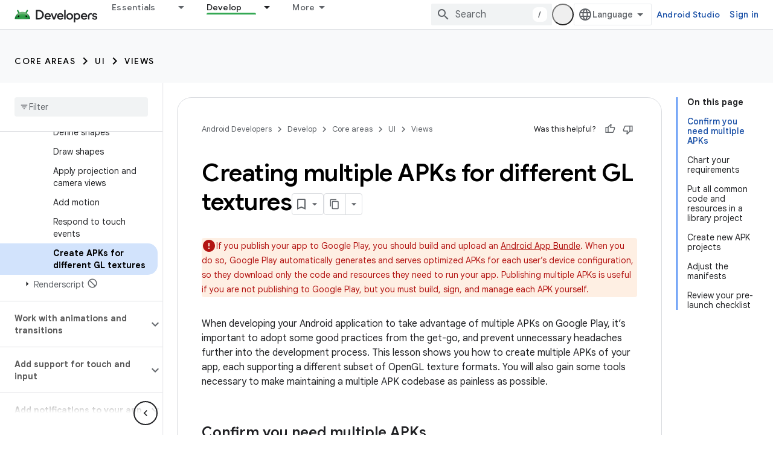

--- FILE ---
content_type: text/html; charset=utf-8
request_url: https://developer.android.com/develop/ui/views/graphics/multiple-apks/texture?utm_campaign=ASTC-115&utm_source=dac&utm_medium=blog
body_size: 41904
content:









<!doctype html>
<html 
      lang="en"
      dir="ltr">
  <head>
    <meta name="google-signin-client-id" content="721724668570-nbkv1cfusk7kk4eni4pjvepaus73b13t.apps.googleusercontent.com"><meta name="google-signin-scope"
          content="profile email https://www.googleapis.com/auth/developerprofiles https://www.googleapis.com/auth/developerprofiles.award https://www.googleapis.com/auth/devprofiles.full_control.firstparty"><meta property="og:site_name" content="Android Developers">
    <meta property="og:type" content="website"><meta name="theme-color" content="#34a853"><meta charset="utf-8">
    <meta content="IE=Edge" http-equiv="X-UA-Compatible">
    <meta name="viewport" content="width=device-width, initial-scale=1">
    

    <link rel="manifest" href="/_pwa/android/manifest.json"
          crossorigin="use-credentials">
    <link rel="preconnect" href="//www.gstatic.com" crossorigin>
    <link rel="preconnect" href="//fonts.gstatic.com" crossorigin>
    <link rel="preconnect" href="//fonts.googleapis.com" crossorigin>
    <link rel="preconnect" href="//apis.google.com" crossorigin>
    <link rel="preconnect" href="//www.google-analytics.com" crossorigin><link rel="stylesheet" href="//fonts.googleapis.com/css?family=Google+Sans:400,500,600,700|Google+Sans+Text:400,400italic,500,500italic,600,600italic,700,700italic|Roboto+Mono:400,500,700&display=swap">
      <link rel="stylesheet"
            href="//fonts.googleapis.com/css2?family=Material+Icons&family=Material+Symbols+Outlined&display=block"><link rel="stylesheet" href="https://www.gstatic.com/devrel-devsite/prod/v3df8aae39978de8281d519c083a1ff09816fe422ab8f1bf9f8e360a62fb9949d/android/css/app.css">
      
        <link rel="stylesheet" href="https://www.gstatic.com/devrel-devsite/prod/v3df8aae39978de8281d519c083a1ff09816fe422ab8f1bf9f8e360a62fb9949d/android/css/dark-theme.css" disabled>
      <link rel="shortcut icon" href="https://www.gstatic.com/devrel-devsite/prod/v3df8aae39978de8281d519c083a1ff09816fe422ab8f1bf9f8e360a62fb9949d/android/images/favicon.svg">
    <link rel="apple-touch-icon" href="https://www.gstatic.com/devrel-devsite/prod/v3df8aae39978de8281d519c083a1ff09816fe422ab8f1bf9f8e360a62fb9949d/android/images/touchicon-180.png"><link rel="canonical" href="https://developer.android.com/develop/ui/views/graphics/multiple-apks/texture"><link rel="search" type="application/opensearchdescription+xml"
            title="Android Developers" href="https://developer.android.com/s/opensearch.xml">
      <link rel="alternate" hreflang="en"
          href="https://developer.android.com/develop/ui/views/graphics/multiple-apks/texture" /><link rel="alternate" hreflang="x-default" href="https://developer.android.com/develop/ui/views/graphics/multiple-apks/texture" /><link rel="alternate" hreflang="ar"
          href="https://developer.android.com/develop/ui/views/graphics/multiple-apks/texture?hl=ar" /><link rel="alternate" hreflang="bn"
          href="https://developer.android.com/develop/ui/views/graphics/multiple-apks/texture?hl=bn" /><link rel="alternate" hreflang="zh-Hans"
          href="https://developer.android.com/develop/ui/views/graphics/multiple-apks/texture?hl=zh-cn" /><link rel="alternate" hreflang="zh-Hant"
          href="https://developer.android.com/develop/ui/views/graphics/multiple-apks/texture?hl=zh-tw" /><link rel="alternate" hreflang="fa"
          href="https://developer.android.com/develop/ui/views/graphics/multiple-apks/texture?hl=fa" /><link rel="alternate" hreflang="fr"
          href="https://developer.android.com/develop/ui/views/graphics/multiple-apks/texture?hl=fr" /><link rel="alternate" hreflang="de"
          href="https://developer.android.com/develop/ui/views/graphics/multiple-apks/texture?hl=de" /><link rel="alternate" hreflang="he"
          href="https://developer.android.com/develop/ui/views/graphics/multiple-apks/texture?hl=he" /><link rel="alternate" hreflang="hi"
          href="https://developer.android.com/develop/ui/views/graphics/multiple-apks/texture?hl=hi" /><link rel="alternate" hreflang="id"
          href="https://developer.android.com/develop/ui/views/graphics/multiple-apks/texture?hl=id" /><link rel="alternate" hreflang="it"
          href="https://developer.android.com/develop/ui/views/graphics/multiple-apks/texture?hl=it" /><link rel="alternate" hreflang="ja"
          href="https://developer.android.com/develop/ui/views/graphics/multiple-apks/texture?hl=ja" /><link rel="alternate" hreflang="ko"
          href="https://developer.android.com/develop/ui/views/graphics/multiple-apks/texture?hl=ko" /><link rel="alternate" hreflang="pl"
          href="https://developer.android.com/develop/ui/views/graphics/multiple-apks/texture?hl=pl" /><link rel="alternate" hreflang="pt-BR"
          href="https://developer.android.com/develop/ui/views/graphics/multiple-apks/texture?hl=pt-br" /><link rel="alternate" hreflang="ru"
          href="https://developer.android.com/develop/ui/views/graphics/multiple-apks/texture?hl=ru" /><link rel="alternate" hreflang="es-419"
          href="https://developer.android.com/develop/ui/views/graphics/multiple-apks/texture?hl=es-419" /><link rel="alternate" hreflang="th"
          href="https://developer.android.com/develop/ui/views/graphics/multiple-apks/texture?hl=th" /><link rel="alternate" hreflang="tr"
          href="https://developer.android.com/develop/ui/views/graphics/multiple-apks/texture?hl=tr" /><link rel="alternate" hreflang="vi"
          href="https://developer.android.com/develop/ui/views/graphics/multiple-apks/texture?hl=vi" /><title>Creating multiple APKs for different GL textures &nbsp;|&nbsp; Views &nbsp;|&nbsp; Android Developers</title>

<meta property="og:title" content="Creating multiple APKs for different GL textures &nbsp;|&nbsp; Views &nbsp;|&nbsp; Android Developers"><meta property="og:url" content="https://developer.android.com/develop/ui/views/graphics/multiple-apks/texture"><meta property="og:image" content="https://developer.android.com/static/images/social/android-developers.png">
  <meta property="og:image:width" content="1200">
  <meta property="og:image:height" content="675"><meta property="og:locale" content="en"><meta name="twitter:card" content="summary_large_image"><script type="application/ld+json">
  {
    "@context": "https://schema.org",
    "@type": "Article",
    
    "headline": "Creating multiple APKs for different GL textures"
  }
</script><script type="application/ld+json">
  {
    "@context": "https://schema.org",
    "@type": "BreadcrumbList",
    "itemListElement": [{
      "@type": "ListItem",
      "position": 1,
      "name": "Develop",
      "item": "https://developer.android.com/develop"
    },{
      "@type": "ListItem",
      "position": 2,
      "name": "Core areas",
      "item": "https://developer.android.com/develop/core-areas"
    },{
      "@type": "ListItem",
      "position": 3,
      "name": "UI",
      "item": "https://developer.android.com/develop/ui"
    },{
      "@type": "ListItem",
      "position": 4,
      "name": "Views",
      "item": "https://developer.android.com/develop/ui/views/layout/declaring-layout"
    },{
      "@type": "ListItem",
      "position": 5,
      "name": "Creating multiple APKs for different GL textures",
      "item": "https://developer.android.com/develop/ui/views/graphics/multiple-apks/texture"
    }]
  }
  </script>
  
  
  
  


    
      <link rel="stylesheet" href="/extras.css"></head>
  <body class="color-scheme--light"
        template="page"
        theme="android-theme"
        type="article"
        
        appearance
        
        layout="docs"
        
        
        
        
        
        display-toc
        pending>
  
    <devsite-progress type="indeterminate" id="app-progress"></devsite-progress>
  
  
    <a href="#main-content" class="skip-link button">
      
      Skip to main content
    </a>
    <section class="devsite-wrapper">
      <devsite-cookie-notification-bar></devsite-cookie-notification-bar><devsite-header role="banner">
  
    





















<div class="devsite-header--inner" data-nosnippet>
  <div class="devsite-top-logo-row-wrapper-wrapper">
    <div class="devsite-top-logo-row-wrapper">
      <div class="devsite-top-logo-row">
        <button type="button" id="devsite-hamburger-menu"
          class="devsite-header-icon-button button-flat material-icons gc-analytics-event"
          data-category="Site-Wide Custom Events"
          data-label="Navigation menu button"
          visually-hidden
          aria-label="Open menu">
        </button>
        
<div class="devsite-product-name-wrapper">

  <a href="/" class="devsite-site-logo-link gc-analytics-event"
   data-category="Site-Wide Custom Events" data-label="Site logo" track-type="globalNav"
   track-name="androidDevelopers" track-metadata-position="nav"
   track-metadata-eventDetail="nav">
  
  <picture>
    
    <source srcset="https://www.gstatic.com/devrel-devsite/prod/v3df8aae39978de8281d519c083a1ff09816fe422ab8f1bf9f8e360a62fb9949d/android/images/lockup-dark-theme.png"
            media="(prefers-color-scheme: dark)"
            class="devsite-dark-theme">
    
    <img src="https://www.gstatic.com/devrel-devsite/prod/v3df8aae39978de8281d519c083a1ff09816fe422ab8f1bf9f8e360a62fb9949d/android/images/lockup.png" class="devsite-site-logo" alt="Android Developers">
  </picture>
  
</a>



  
  
  <span class="devsite-product-name">
    <ul class="devsite-breadcrumb-list"
  >
  
  <li class="devsite-breadcrumb-item
             ">
    
    
    
      
      
    
  </li>
  
</ul>
  </span>

</div>
        <div class="devsite-top-logo-row-middle">
          <div class="devsite-header-upper-tabs">
            
              
              
  <devsite-tabs class="upper-tabs">

    <nav class="devsite-tabs-wrapper" aria-label="Upper tabs">
      
        
          <tab class="devsite-dropdown
    devsite-dropdown-full
    
    
    ">
  
    <a href="https://developer.android.com/get-started"
    class="devsite-tabs-content gc-analytics-event android-dropdown-tab"
      track-metadata-eventdetail="https://developer.android.com/get-started"
    
       track-type="nav"
       track-metadata-position="nav - essentials"
       track-metadata-module="primary nav"
       
       
         
           data-category="Site-Wide Custom Events"
         
           data-label="Tab: Essentials"
         
           track-name="essentials"
         
       >
    Essentials
  
    </a>
    
      <button
         aria-haspopup="menu"
         aria-expanded="false"
         aria-label="Dropdown menu for Essentials"
         track-type="nav"
         track-metadata-eventdetail="https://developer.android.com/get-started"
         track-metadata-position="nav - essentials"
         track-metadata-module="primary nav"
         
          
            data-category="Site-Wide Custom Events"
          
            data-label="Tab: Essentials"
          
            track-name="essentials"
          
        
         class="devsite-tabs-dropdown-toggle devsite-icon devsite-icon-arrow-drop-down"></button>
    
  
  <div class="devsite-tabs-dropdown" role="menu" aria-label="submenu" hidden>
    
    <div class="devsite-tabs-dropdown-content">
      
        <div class="devsite-tabs-dropdown-column
                    android-dropdown android-dropdown-primary android-dropdown-ai">
          
            <ul class="devsite-tabs-dropdown-section
                       ">
              
                <li class="devsite-nav-title" role="heading" tooltip>Build AI experiences</li>
              
              
                <li class="devsite-nav-description">Build AI-powered Android apps with Gemini APIs and more.
</li>
              
              
                <li class="devsite-nav-item">
                  <a href="https://developer.android.com/ai"
                    
                     track-type="nav"
                     track-metadata-eventdetail="https://developer.android.com/ai"
                     track-metadata-position="nav - essentials"
                     track-metadata-module="tertiary nav"
                     
                       track-metadata-module_headline="build ai experiences"
                     
                     tooltip
                  
                    
                     class="button button-primary"
                    
                  >
                    
                    <div class="devsite-nav-item-title">
                      Get started
                    </div>
                    
                  </a>
                </li>
              
            </ul>
          
        </div>
      
        <div class="devsite-tabs-dropdown-column
                    android-dropdown">
          
            <ul class="devsite-tabs-dropdown-section
                       android-dropdown-section-icon android-dropdown-section-icon-launch">
              
                <li class="devsite-nav-title" role="heading" tooltip>Get started</li>
              
              
                <li class="devsite-nav-description">Start by creating your first app. Go deeper with our training courses or explore app development on your own.
</li>
              
              
                <li class="devsite-nav-item">
                  <a href="https://developer.android.com/get-started/overview"
                    
                     track-type="nav"
                     track-metadata-eventdetail="https://developer.android.com/get-started/overview"
                     track-metadata-position="nav - essentials"
                     track-metadata-module="tertiary nav"
                     
                       track-metadata-module_headline="get started"
                     
                     tooltip
                  >
                    
                    <div class="devsite-nav-item-title">
                      Hello world
                    </div>
                    
                  </a>
                </li>
              
                <li class="devsite-nav-item">
                  <a href="https://developer.android.com/courses"
                    
                     track-type="nav"
                     track-metadata-eventdetail="https://developer.android.com/courses"
                     track-metadata-position="nav - essentials"
                     track-metadata-module="tertiary nav"
                     
                       track-metadata-module_headline="get started"
                     
                     tooltip
                  >
                    
                    <div class="devsite-nav-item-title">
                      Training courses
                    </div>
                    
                  </a>
                </li>
              
                <li class="devsite-nav-item">
                  <a href="https://developer.android.com/get-started/codelabs"
                    
                     track-type="nav"
                     track-metadata-eventdetail="https://developer.android.com/get-started/codelabs"
                     track-metadata-position="nav - essentials"
                     track-metadata-module="tertiary nav"
                     
                       track-metadata-module_headline="get started"
                     
                     tooltip
                  >
                    
                    <div class="devsite-nav-item-title">
                      Tutorials
                    </div>
                    
                  </a>
                </li>
              
                <li class="devsite-nav-item">
                  <a href="https://developer.android.com/develop/ui/compose/adopt"
                    
                     track-type="nav"
                     track-metadata-eventdetail="https://developer.android.com/develop/ui/compose/adopt"
                     track-metadata-position="nav - essentials"
                     track-metadata-module="tertiary nav"
                     
                       track-metadata-module_headline="get started"
                     
                     tooltip
                  >
                    
                    <div class="devsite-nav-item-title">
                      Compose for teams
                    </div>
                    
                  </a>
                </li>
              
                <li class="devsite-nav-item">
                  <a href="https://developer.android.com/kotlin"
                    
                     track-type="nav"
                     track-metadata-eventdetail="https://developer.android.com/kotlin"
                     track-metadata-position="nav - essentials"
                     track-metadata-module="tertiary nav"
                     
                       track-metadata-module_headline="get started"
                     
                     tooltip
                  >
                    
                    <div class="devsite-nav-item-title">
                      Kotlin for Android
                    </div>
                    
                  </a>
                </li>
              
                <li class="devsite-nav-item">
                  <a href="https://play.google.com/console/about/guides/play-commerce/"
                    
                     track-type="nav"
                     track-metadata-eventdetail="https://play.google.com/console/about/guides/play-commerce/"
                     track-metadata-position="nav - essentials"
                     track-metadata-module="tertiary nav"
                     
                       track-metadata-module_headline="get started"
                     
                     tooltip
                  >
                    
                    <div class="devsite-nav-item-title">
                      Monetization with Play ↗️
                    </div>
                    
                  </a>
                </li>
              
                <li class="devsite-nav-item">
                  <a href="https://developer.android.com/developer-verification"
                    
                     track-type="nav"
                     track-metadata-eventdetail="https://developer.android.com/developer-verification"
                     track-metadata-position="nav - essentials"
                     track-metadata-module="tertiary nav"
                     
                       track-metadata-module_headline="get started"
                     
                     tooltip
                  >
                    
                    <div class="devsite-nav-item-title">
                      Android Developer Verification
                    </div>
                    
                  </a>
                </li>
              
            </ul>
          
        </div>
      
        <div class="devsite-tabs-dropdown-column
                    android-dropdown">
          
            <ul class="devsite-tabs-dropdown-section
                       android-dropdown-section-icon android-dropdown-section-icon-multiple-screens">
              
                <li class="devsite-nav-title" role="heading" tooltip>Extend by device</li>
              
              
                <li class="devsite-nav-description">Build apps that give your users seamless experiences from phones to tablets, watches, headsets, and more.
</li>
              
              
                <li class="devsite-nav-item">
                  <a href="https://developer.android.com/adaptive-apps"
                    
                     track-type="nav"
                     track-metadata-eventdetail="https://developer.android.com/adaptive-apps"
                     track-metadata-position="nav - essentials"
                     track-metadata-module="tertiary nav"
                     
                       track-metadata-module_headline="extend by device"
                     
                     tooltip
                  >
                    
                    <div class="devsite-nav-item-title">
                      Adaptive apps
                    </div>
                    
                  </a>
                </li>
              
                <li class="devsite-nav-item">
                  <a href="https://developer.android.com/xr"
                    
                     track-type="nav"
                     track-metadata-eventdetail="https://developer.android.com/xr"
                     track-metadata-position="nav - essentials"
                     track-metadata-module="tertiary nav"
                     
                       track-metadata-module_headline="extend by device"
                     
                     tooltip
                  >
                    
                    <div class="devsite-nav-item-title">
                      Android XR
                    </div>
                    
                  </a>
                </li>
              
                <li class="devsite-nav-item">
                  <a href="https://developer.android.com/wear"
                    
                     track-type="nav"
                     track-metadata-eventdetail="https://developer.android.com/wear"
                     track-metadata-position="nav - essentials"
                     track-metadata-module="tertiary nav"
                     
                       track-metadata-module_headline="extend by device"
                     
                     tooltip
                  >
                    
                    <div class="devsite-nav-item-title">
                      Wear OS
                    </div>
                    
                  </a>
                </li>
              
                <li class="devsite-nav-item">
                  <a href="https://developer.android.com/cars"
                    
                     track-type="nav"
                     track-metadata-eventdetail="https://developer.android.com/cars"
                     track-metadata-position="nav - essentials"
                     track-metadata-module="tertiary nav"
                     
                       track-metadata-module_headline="extend by device"
                     
                     tooltip
                  >
                    
                    <div class="devsite-nav-item-title">
                      Android for Cars
                    </div>
                    
                  </a>
                </li>
              
                <li class="devsite-nav-item">
                  <a href="https://developer.android.com/tv"
                    
                     track-type="nav"
                     track-metadata-eventdetail="https://developer.android.com/tv"
                     track-metadata-position="nav - essentials"
                     track-metadata-module="tertiary nav"
                     
                       track-metadata-module_headline="extend by device"
                     
                     tooltip
                  >
                    
                    <div class="devsite-nav-item-title">
                      Android TV
                    </div>
                    
                  </a>
                </li>
              
                <li class="devsite-nav-item">
                  <a href="https://developer.android.com/chrome-os"
                    
                     track-type="nav"
                     track-metadata-eventdetail="https://developer.android.com/chrome-os"
                     track-metadata-position="nav - essentials"
                     track-metadata-module="tertiary nav"
                     
                       track-metadata-module_headline="extend by device"
                     
                     tooltip
                  >
                    
                    <div class="devsite-nav-item-title">
                      ChromeOS
                    </div>
                    
                  </a>
                </li>
              
            </ul>
          
        </div>
      
        <div class="devsite-tabs-dropdown-column
                    android-dropdown">
          
            <ul class="devsite-tabs-dropdown-section
                       android-dropdown-section-icon android-dropdown-section-icon-platform">
              
                <li class="devsite-nav-title" role="heading" tooltip>Build by category</li>
              
              
                <li class="devsite-nav-description">Learn to build for your use case by following Google&#39;s prescriptive and opinionated guidance.
</li>
              
              
                <li class="devsite-nav-item">
                  <a href="https://developer.android.com/games"
                    
                     track-type="nav"
                     track-metadata-eventdetail="https://developer.android.com/games"
                     track-metadata-position="nav - essentials"
                     track-metadata-module="tertiary nav"
                     
                       track-metadata-module_headline="build by category"
                     
                     tooltip
                  >
                    
                    <div class="devsite-nav-item-title">
                      Games
                    </div>
                    
                  </a>
                </li>
              
                <li class="devsite-nav-item">
                  <a href="https://developer.android.com/media"
                    
                     track-type="nav"
                     track-metadata-eventdetail="https://developer.android.com/media"
                     track-metadata-position="nav - essentials"
                     track-metadata-module="tertiary nav"
                     
                       track-metadata-module_headline="build by category"
                     
                     tooltip
                  >
                    
                    <div class="devsite-nav-item-title">
                      Camera & media
                    </div>
                    
                  </a>
                </li>
              
                <li class="devsite-nav-item">
                  <a href="https://developer.android.com/social-and-messaging"
                    
                     track-type="nav"
                     track-metadata-eventdetail="https://developer.android.com/social-and-messaging"
                     track-metadata-position="nav - essentials"
                     track-metadata-module="tertiary nav"
                     
                       track-metadata-module_headline="build by category"
                     
                     tooltip
                  >
                    
                    <div class="devsite-nav-item-title">
                      Social & messaging
                    </div>
                    
                  </a>
                </li>
              
                <li class="devsite-nav-item">
                  <a href="https://developer.android.com/health-and-fitness"
                    
                     track-type="nav"
                     track-metadata-eventdetail="https://developer.android.com/health-and-fitness"
                     track-metadata-position="nav - essentials"
                     track-metadata-module="tertiary nav"
                     
                       track-metadata-module_headline="build by category"
                     
                     tooltip
                  >
                    
                    <div class="devsite-nav-item-title">
                      Health & fitness
                    </div>
                    
                  </a>
                </li>
              
                <li class="devsite-nav-item">
                  <a href="https://developer.android.com/productivity"
                    
                     track-type="nav"
                     track-metadata-eventdetail="https://developer.android.com/productivity"
                     track-metadata-position="nav - essentials"
                     track-metadata-module="tertiary nav"
                     
                       track-metadata-module_headline="build by category"
                     
                     tooltip
                  >
                    
                    <div class="devsite-nav-item-title">
                      Productivity
                    </div>
                    
                  </a>
                </li>
              
                <li class="devsite-nav-item">
                  <a href="https://developer.android.com/work/overview"
                    
                     track-type="nav"
                     track-metadata-eventdetail="https://developer.android.com/work/overview"
                     track-metadata-position="nav - essentials"
                     track-metadata-module="tertiary nav"
                     
                       track-metadata-module_headline="build by category"
                     
                     tooltip
                  >
                    
                    <div class="devsite-nav-item-title">
                      Enterprise apps
                    </div>
                    
                  </a>
                </li>
              
            </ul>
          
        </div>
      
        <div class="devsite-tabs-dropdown-column
                    android-dropdown">
          
            <ul class="devsite-tabs-dropdown-section
                       android-dropdown-section-icon android-dropdown-section-icon-stars">
              
                <li class="devsite-nav-title" role="heading" tooltip>Get the latest</li>
              
              
                <li class="devsite-nav-description">Stay in touch with the latest releases throughout the year, join our preview programs, and give us your feedback.
</li>
              
              
                <li class="devsite-nav-item">
                  <a href="https://developer.android.com/latest-updates"
                    
                     track-type="nav"
                     track-metadata-eventdetail="https://developer.android.com/latest-updates"
                     track-metadata-position="nav - essentials"
                     track-metadata-module="tertiary nav"
                     
                       track-metadata-module_headline="get the latest"
                     
                     tooltip
                  >
                    
                    <div class="devsite-nav-item-title">
                      Latest updates
                    </div>
                    
                  </a>
                </li>
              
                <li class="devsite-nav-item">
                  <a href="https://developer.android.com/latest-updates/experimental"
                    
                     track-type="nav"
                     track-metadata-eventdetail="https://developer.android.com/latest-updates/experimental"
                     track-metadata-position="nav - essentials"
                     track-metadata-module="tertiary nav"
                     
                       track-metadata-module_headline="get the latest"
                     
                     tooltip
                  >
                    
                    <div class="devsite-nav-item-title">
                      Experimental updates
                    </div>
                    
                  </a>
                </li>
              
                <li class="devsite-nav-item">
                  <a href="https://developer.android.com/studio/preview"
                    
                     track-type="nav"
                     track-metadata-eventdetail="https://developer.android.com/studio/preview"
                     track-metadata-position="nav - essentials"
                     track-metadata-module="tertiary nav"
                     
                       track-metadata-module_headline="get the latest"
                     
                     tooltip
                  >
                    
                    <div class="devsite-nav-item-title">
                      Android Studio preview
                    </div>
                    
                  </a>
                </li>
              
                <li class="devsite-nav-item">
                  <a href="https://developer.android.com/jetpack/androidx/versions"
                    
                     track-type="nav"
                     track-metadata-eventdetail="https://developer.android.com/jetpack/androidx/versions"
                     track-metadata-position="nav - essentials"
                     track-metadata-module="tertiary nav"
                     
                       track-metadata-module_headline="get the latest"
                     
                     tooltip
                  >
                    
                    <div class="devsite-nav-item-title">
                      Jetpack & Compose libraries
                    </div>
                    
                  </a>
                </li>
              
                <li class="devsite-nav-item">
                  <a href="https://developer.android.com/training/wearables/versions/latest"
                    
                     track-type="nav"
                     track-metadata-eventdetail="https://developer.android.com/training/wearables/versions/latest"
                     track-metadata-position="nav - essentials"
                     track-metadata-module="tertiary nav"
                     
                       track-metadata-module_headline="get the latest"
                     
                     tooltip
                  >
                    
                    <div class="devsite-nav-item-title">
                      Wear OS releases
                    </div>
                    
                  </a>
                </li>
              
                <li class="devsite-nav-item">
                  <a href="https://developer.android.com/design-for-safety/privacy-sandbox"
                    
                     track-type="nav"
                     track-metadata-eventdetail="https://developer.android.com/design-for-safety/privacy-sandbox"
                     track-metadata-position="nav - essentials"
                     track-metadata-module="tertiary nav"
                     
                       track-metadata-module_headline="get the latest"
                     
                     tooltip
                  >
                    
                    <div class="devsite-nav-item-title">
                      Privacy Sandbox ↗️
                    </div>
                    
                  </a>
                </li>
              
            </ul>
          
        </div>
      
    </div>
  </div>
</tab>
        
      
        
          <tab class="devsite-dropdown
    devsite-dropdown-full
    
    
    ">
  
    <a href="https://developer.android.com/design"
    class="devsite-tabs-content gc-analytics-event android-dropdown-tab"
      track-metadata-eventdetail="https://developer.android.com/design"
    
       track-type="nav"
       track-metadata-position="nav - design &amp; plan"
       track-metadata-module="primary nav"
       
       
         
           data-category="Site-Wide Custom Events"
         
           data-label="Tab: Design &amp; Plan"
         
           track-name="design &amp; plan"
         
       >
    Design &amp; Plan
  
    </a>
    
      <button
         aria-haspopup="menu"
         aria-expanded="false"
         aria-label="Dropdown menu for Design &amp; Plan"
         track-type="nav"
         track-metadata-eventdetail="https://developer.android.com/design"
         track-metadata-position="nav - design &amp; plan"
         track-metadata-module="primary nav"
         
          
            data-category="Site-Wide Custom Events"
          
            data-label="Tab: Design &amp; Plan"
          
            track-name="design &amp; plan"
          
        
         class="devsite-tabs-dropdown-toggle devsite-icon devsite-icon-arrow-drop-down"></button>
    
  
  <div class="devsite-tabs-dropdown" role="menu" aria-label="submenu" hidden>
    
    <div class="devsite-tabs-dropdown-content">
      
        <div class="devsite-tabs-dropdown-column
                    android-dropdown android-dropdown-primary android-dropdown-mad">
          
            <ul class="devsite-tabs-dropdown-section
                       ">
              
                <li class="devsite-nav-title" role="heading" tooltip>Excellent Experiences</li>
              
              
                <li class="devsite-nav-description">Build the best experiences for your best users.
</li>
              
              
                <li class="devsite-nav-item">
                  <a href="https://developer.android.com/quality/excellent"
                    
                     track-type="nav"
                     track-metadata-eventdetail="https://developer.android.com/quality/excellent"
                     track-metadata-position="nav - design &amp; plan"
                     track-metadata-module="tertiary nav"
                     
                       track-metadata-module_headline="excellent experiences"
                     
                     tooltip
                  
                    
                     class="button button-primary"
                    
                  >
                    
                    <div class="devsite-nav-item-title">
                      Learn more
                    </div>
                    
                  </a>
                </li>
              
            </ul>
          
        </div>
      
        <div class="devsite-tabs-dropdown-column
                    android-dropdown">
          
            <ul class="devsite-tabs-dropdown-section
                       android-dropdown-section-icon android-dropdown-section-icon-layout">
              
                <li class="devsite-nav-title" role="heading" tooltip>UI Design</li>
              
              
                <li class="devsite-nav-description">Design a beautiful user interface using Android best practices.</li>
              
              
                <li class="devsite-nav-item">
                  <a href="https://developer.android.com/design/ui"
                    
                     track-type="nav"
                     track-metadata-eventdetail="https://developer.android.com/design/ui"
                     track-metadata-position="nav - design &amp; plan"
                     track-metadata-module="tertiary nav"
                     
                       track-metadata-module_headline="ui design"
                     
                     tooltip
                  >
                    
                    <div class="devsite-nav-item-title">
                      Design for Android
                    </div>
                    
                  </a>
                </li>
              
                <li class="devsite-nav-item">
                  <a href="https://developer.android.com/design/ui/mobile"
                    
                     track-type="nav"
                     track-metadata-eventdetail="https://developer.android.com/design/ui/mobile"
                     track-metadata-position="nav - design &amp; plan"
                     track-metadata-module="tertiary nav"
                     
                       track-metadata-module_headline="ui design"
                     
                     tooltip
                  >
                    
                    <div class="devsite-nav-item-title">
                      Mobile
                    </div>
                    
                  </a>
                </li>
              
                <li class="devsite-nav-item">
                  <a href="https://developer.android.com/design/ui/large-screens"
                    
                     track-type="nav"
                     track-metadata-eventdetail="https://developer.android.com/design/ui/large-screens"
                     track-metadata-position="nav - design &amp; plan"
                     track-metadata-module="tertiary nav"
                     
                       track-metadata-module_headline="ui design"
                     
                     tooltip
                  >
                    
                    <div class="devsite-nav-item-title">
                      Adaptive UI
                    </div>
                    
                  </a>
                </li>
              
                <li class="devsite-nav-item">
                  <a href="https://developer.android.com/design/ui/xr"
                    
                     track-type="nav"
                     track-metadata-eventdetail="https://developer.android.com/design/ui/xr"
                     track-metadata-position="nav - design &amp; plan"
                     track-metadata-module="tertiary nav"
                     
                       track-metadata-module_headline="ui design"
                     
                     tooltip
                  >
                    
                    <div class="devsite-nav-item-title">
                      XR Headsets & XR Glasses
                    </div>
                    
                  </a>
                </li>
              
                <li class="devsite-nav-item">
                  <a href="https://developer.android.com/design/ui/ai-glasses"
                    
                     track-type="nav"
                     track-metadata-eventdetail="https://developer.android.com/design/ui/ai-glasses"
                     track-metadata-position="nav - design &amp; plan"
                     track-metadata-module="tertiary nav"
                     
                       track-metadata-module_headline="ui design"
                     
                     tooltip
                  >
                    
                    <div class="devsite-nav-item-title">
                      AI Glasses
                    </div>
                    
                  </a>
                </li>
              
                <li class="devsite-nav-item">
                  <a href="https://developer.android.com/design/ui/widget"
                    
                     track-type="nav"
                     track-metadata-eventdetail="https://developer.android.com/design/ui/widget"
                     track-metadata-position="nav - design &amp; plan"
                     track-metadata-module="tertiary nav"
                     
                       track-metadata-module_headline="ui design"
                     
                     tooltip
                  >
                    
                    <div class="devsite-nav-item-title">
                      Widgets
                    </div>
                    
                  </a>
                </li>
              
                <li class="devsite-nav-item">
                  <a href="https://developer.android.com/design/ui/wear"
                    
                     track-type="nav"
                     track-metadata-eventdetail="https://developer.android.com/design/ui/wear"
                     track-metadata-position="nav - design &amp; plan"
                     track-metadata-module="tertiary nav"
                     
                       track-metadata-module_headline="ui design"
                     
                     tooltip
                  >
                    
                    <div class="devsite-nav-item-title">
                      Wear OS
                    </div>
                    
                  </a>
                </li>
              
                <li class="devsite-nav-item">
                  <a href="https://developer.android.com/design/ui/tv"
                    
                     track-type="nav"
                     track-metadata-eventdetail="https://developer.android.com/design/ui/tv"
                     track-metadata-position="nav - design &amp; plan"
                     track-metadata-module="tertiary nav"
                     
                       track-metadata-module_headline="ui design"
                     
                     tooltip
                  >
                    
                    <div class="devsite-nav-item-title">
                      Android TV
                    </div>
                    
                  </a>
                </li>
              
                <li class="devsite-nav-item">
                  <a href="https://developer.android.com/design/ui/cars"
                    
                     track-type="nav"
                     track-metadata-eventdetail="https://developer.android.com/design/ui/cars"
                     track-metadata-position="nav - design &amp; plan"
                     track-metadata-module="tertiary nav"
                     
                       track-metadata-module_headline="ui design"
                     
                     tooltip
                  >
                    
                    <div class="devsite-nav-item-title">
                      Android for Cars
                    </div>
                    
                  </a>
                </li>
              
            </ul>
          
        </div>
      
        <div class="devsite-tabs-dropdown-column
                    android-dropdown">
          
            <ul class="devsite-tabs-dropdown-section
                       android-dropdown-section-icon android-dropdown-section-icon-design">
              
                <li class="devsite-nav-title" role="heading" tooltip>Architecture</li>
              
              
                <li class="devsite-nav-description">Design robust, testable, and maintainable app logic and services.</li>
              
              
                <li class="devsite-nav-item">
                  <a href="https://developer.android.com/topic/architecture/intro"
                    
                     track-type="nav"
                     track-metadata-eventdetail="https://developer.android.com/topic/architecture/intro"
                     track-metadata-position="nav - design &amp; plan"
                     track-metadata-module="tertiary nav"
                     
                       track-metadata-module_headline="architecture"
                     
                     tooltip
                  >
                    
                    <div class="devsite-nav-item-title">
                      Introduction
                    </div>
                    
                  </a>
                </li>
              
                <li class="devsite-nav-item">
                  <a href="https://developer.android.com/topic/libraries/view-binding"
                    
                     track-type="nav"
                     track-metadata-eventdetail="https://developer.android.com/topic/libraries/view-binding"
                     track-metadata-position="nav - design &amp; plan"
                     track-metadata-module="tertiary nav"
                     
                       track-metadata-module_headline="architecture"
                     
                     tooltip
                  >
                    
                    <div class="devsite-nav-item-title">
                      Libraries
                    </div>
                    
                  </a>
                </li>
              
                <li class="devsite-nav-item">
                  <a href="https://developer.android.com/guide/navigation/navigation-principles"
                    
                     track-type="nav"
                     track-metadata-eventdetail="https://developer.android.com/guide/navigation/navigation-principles"
                     track-metadata-position="nav - design &amp; plan"
                     track-metadata-module="tertiary nav"
                     
                       track-metadata-module_headline="architecture"
                     
                     tooltip
                  >
                    
                    <div class="devsite-nav-item-title">
                      Navigation
                    </div>
                    
                  </a>
                </li>
              
                <li class="devsite-nav-item">
                  <a href="https://developer.android.com/topic/modularization"
                    
                     track-type="nav"
                     track-metadata-eventdetail="https://developer.android.com/topic/modularization"
                     track-metadata-position="nav - design &amp; plan"
                     track-metadata-module="tertiary nav"
                     
                       track-metadata-module_headline="architecture"
                     
                     tooltip
                  >
                    
                    <div class="devsite-nav-item-title">
                      Modularization
                    </div>
                    
                  </a>
                </li>
              
                <li class="devsite-nav-item">
                  <a href="https://developer.android.com/training/testing/fundamentals"
                    
                     track-type="nav"
                     track-metadata-eventdetail="https://developer.android.com/training/testing/fundamentals"
                     track-metadata-position="nav - design &amp; plan"
                     track-metadata-module="tertiary nav"
                     
                       track-metadata-module_headline="architecture"
                     
                     tooltip
                  >
                    
                    <div class="devsite-nav-item-title">
                      Testing
                    </div>
                    
                  </a>
                </li>
              
                <li class="devsite-nav-item">
                  <a href="https://developer.android.com/kotlin/multiplatform"
                    
                     track-type="nav"
                     track-metadata-eventdetail="https://developer.android.com/kotlin/multiplatform"
                     track-metadata-position="nav - design &amp; plan"
                     track-metadata-module="tertiary nav"
                     
                       track-metadata-module_headline="architecture"
                     
                     tooltip
                  >
                    
                    <div class="devsite-nav-item-title">
                      Kotlin Multiplatform
                    </div>
                    
                  </a>
                </li>
              
            </ul>
          
        </div>
      
        <div class="devsite-tabs-dropdown-column
                    android-dropdown">
          
            <ul class="devsite-tabs-dropdown-section
                       android-dropdown-section-icon android-dropdown-section-icon-vitals">
              
                <li class="devsite-nav-title" role="heading" tooltip>Quality</li>
              
              
                <li class="devsite-nav-description">Plan for app quality and align with Play store guidelines.</li>
              
              
                <li class="devsite-nav-item">
                  <a href="https://developer.android.com/quality"
                    
                     track-type="nav"
                     track-metadata-eventdetail="https://developer.android.com/quality"
                     track-metadata-position="nav - design &amp; plan"
                     track-metadata-module="tertiary nav"
                     
                       track-metadata-module_headline="quality"
                     
                     tooltip
                  >
                    
                    <div class="devsite-nav-item-title">
                      Overview
                    </div>
                    
                  </a>
                </li>
              
                <li class="devsite-nav-item">
                  <a href="https://developer.android.com/quality/core-value"
                    
                     track-type="nav"
                     track-metadata-eventdetail="https://developer.android.com/quality/core-value"
                     track-metadata-position="nav - design &amp; plan"
                     track-metadata-module="tertiary nav"
                     
                       track-metadata-module_headline="quality"
                     
                     tooltip
                  >
                    
                    <div class="devsite-nav-item-title">
                      Core value
                    </div>
                    
                  </a>
                </li>
              
                <li class="devsite-nav-item">
                  <a href="https://developer.android.com/quality/user-experience"
                    
                     track-type="nav"
                     track-metadata-eventdetail="https://developer.android.com/quality/user-experience"
                     track-metadata-position="nav - design &amp; plan"
                     track-metadata-module="tertiary nav"
                     
                       track-metadata-module_headline="quality"
                     
                     tooltip
                  >
                    
                    <div class="devsite-nav-item-title">
                      User experience
                    </div>
                    
                  </a>
                </li>
              
                <li class="devsite-nav-item">
                  <a href="https://developer.android.com/guide/topics/ui/accessibility"
                    
                     track-type="nav"
                     track-metadata-eventdetail="https://developer.android.com/guide/topics/ui/accessibility"
                     track-metadata-position="nav - design &amp; plan"
                     track-metadata-module="tertiary nav"
                     
                       track-metadata-module_headline="quality"
                     
                     tooltip
                  >
                    
                    <div class="devsite-nav-item-title">
                      Accessibility
                    </div>
                    
                  </a>
                </li>
              
                <li class="devsite-nav-item">
                  <a href="https://developer.android.com/quality/technical"
                    
                     track-type="nav"
                     track-metadata-eventdetail="https://developer.android.com/quality/technical"
                     track-metadata-position="nav - design &amp; plan"
                     track-metadata-module="tertiary nav"
                     
                       track-metadata-module_headline="quality"
                     
                     tooltip
                  >
                    
                    <div class="devsite-nav-item-title">
                      Technical quality
                    </div>
                    
                  </a>
                </li>
              
                <li class="devsite-nav-item">
                  <a href="https://developer.android.com/quality/excellent"
                    
                     track-type="nav"
                     track-metadata-eventdetail="https://developer.android.com/quality/excellent"
                     track-metadata-position="nav - design &amp; plan"
                     track-metadata-module="tertiary nav"
                     
                       track-metadata-module_headline="quality"
                     
                     tooltip
                  >
                    
                    <div class="devsite-nav-item-title">
                      Excellent Experiences
                    </div>
                    
                  </a>
                </li>
              
            </ul>
          
        </div>
      
        <div class="devsite-tabs-dropdown-column
                    android-dropdown">
          
            <ul class="devsite-tabs-dropdown-section
                       android-dropdown-section-icon android-dropdown-section-icon-security-2">
              
                <li class="devsite-nav-title" role="heading" tooltip>Security</li>
              
              
                <li class="devsite-nav-description">Safeguard users against threats and ensure a secure Android experience.</li>
              
              
                <li class="devsite-nav-item">
                  <a href="https://developer.android.com/security"
                    
                     track-type="nav"
                     track-metadata-eventdetail="https://developer.android.com/security"
                     track-metadata-position="nav - design &amp; plan"
                     track-metadata-module="tertiary nav"
                     
                       track-metadata-module_headline="security"
                     
                     tooltip
                  >
                    
                    <div class="devsite-nav-item-title">
                      Overview
                    </div>
                    
                  </a>
                </li>
              
                <li class="devsite-nav-item">
                  <a href="https://developer.android.com/privacy"
                    
                     track-type="nav"
                     track-metadata-eventdetail="https://developer.android.com/privacy"
                     track-metadata-position="nav - design &amp; plan"
                     track-metadata-module="tertiary nav"
                     
                       track-metadata-module_headline="security"
                     
                     tooltip
                  >
                    
                    <div class="devsite-nav-item-title">
                      Privacy
                    </div>
                    
                  </a>
                </li>
              
                <li class="devsite-nav-item">
                  <a href="https://developer.android.com/privacy#app-permissions"
                    
                     track-type="nav"
                     track-metadata-eventdetail="https://developer.android.com/privacy#app-permissions"
                     track-metadata-position="nav - design &amp; plan"
                     track-metadata-module="tertiary nav"
                     
                       track-metadata-module_headline="security"
                     
                     tooltip
                  >
                    
                    <div class="devsite-nav-item-title">
                      Permissions
                    </div>
                    
                  </a>
                </li>
              
                <li class="devsite-nav-item">
                  <a href="https://developer.android.com/identity"
                    
                     track-type="nav"
                     track-metadata-eventdetail="https://developer.android.com/identity"
                     track-metadata-position="nav - design &amp; plan"
                     track-metadata-module="tertiary nav"
                     
                       track-metadata-module_headline="security"
                     
                     tooltip
                  >
                    
                    <div class="devsite-nav-item-title">
                      Identity
                    </div>
                    
                  </a>
                </li>
              
                <li class="devsite-nav-item">
                  <a href="https://developer.android.com/security/fraud-prevention"
                    
                     track-type="nav"
                     track-metadata-eventdetail="https://developer.android.com/security/fraud-prevention"
                     track-metadata-position="nav - design &amp; plan"
                     track-metadata-module="tertiary nav"
                     
                       track-metadata-module_headline="security"
                     
                     tooltip
                  >
                    
                    <div class="devsite-nav-item-title">
                      Fraud prevention
                    </div>
                    
                  </a>
                </li>
              
            </ul>
          
        </div>
      
    </div>
  </div>
</tab>
        
      
        
          <tab class="devsite-dropdown
    devsite-dropdown-full
    devsite-active
    
    ">
  
    <a href="https://developer.android.com/develop"
    class="devsite-tabs-content gc-analytics-event android-dropdown-tab"
      track-metadata-eventdetail="https://developer.android.com/develop"
    
       track-type="nav"
       track-metadata-position="nav - develop"
       track-metadata-module="primary nav"
       aria-label="Develop, selected" 
       
         
           data-category="Site-Wide Custom Events"
         
           data-label="Tab: Develop"
         
           track-name="develop"
         
       >
    Develop
  
    </a>
    
      <button
         aria-haspopup="menu"
         aria-expanded="false"
         aria-label="Dropdown menu for Develop"
         track-type="nav"
         track-metadata-eventdetail="https://developer.android.com/develop"
         track-metadata-position="nav - develop"
         track-metadata-module="primary nav"
         
          
            data-category="Site-Wide Custom Events"
          
            data-label="Tab: Develop"
          
            track-name="develop"
          
        
         class="devsite-tabs-dropdown-toggle devsite-icon devsite-icon-arrow-drop-down"></button>
    
  
  <div class="devsite-tabs-dropdown" role="menu" aria-label="submenu" hidden>
    
    <div class="devsite-tabs-dropdown-content">
      
        <div class="devsite-tabs-dropdown-column
                    android-dropdown android-dropdown-primary android-dropdown-studio">
          
            <ul class="devsite-tabs-dropdown-section
                       ">
              
                <li class="devsite-nav-title" role="heading" tooltip>Gemini in Android Studio</li>
              
              
                <li class="devsite-nav-description">Your AI development companion for Android development.
</li>
              
              
                <li class="devsite-nav-item">
                  <a href="https://developer.android.com/gemini-in-android"
                    
                     track-type="nav"
                     track-metadata-eventdetail="https://developer.android.com/gemini-in-android"
                     track-metadata-position="nav - develop"
                     track-metadata-module="tertiary nav"
                     
                       track-metadata-module_headline="gemini in android studio"
                     
                     tooltip
                  
                    
                     class="button button-primary"
                    
                  >
                    
                    <div class="devsite-nav-item-title">
                      Learn more
                    </div>
                    
                  </a>
                </li>
              
                <li class="devsite-nav-item">
                  <a href="https://developer.android.com/studio"
                    
                     track-type="nav"
                     track-metadata-eventdetail="https://developer.android.com/studio"
                     track-metadata-position="nav - develop"
                     track-metadata-module="tertiary nav"
                     
                       track-metadata-module_headline="gemini in android studio"
                     
                     tooltip
                  
                    
                     class="button button-white"
                    
                  >
                    
                    <div class="devsite-nav-item-title">
                      Get Android Studio
                    </div>
                    
                  </a>
                </li>
              
            </ul>
          
        </div>
      
        <div class="devsite-tabs-dropdown-column
                    android-dropdown">
          
            <ul class="devsite-tabs-dropdown-section
                       android-dropdown-section-icon android-dropdown-section-icon-flag">
              
                <li class="devsite-nav-title" role="heading" tooltip>Core areas</li>
              
              
                <li class="devsite-nav-description">Get the samples and docs for the features you need.</li>
              
              
                <li class="devsite-nav-item">
                  <a href="https://developer.android.com/samples"
                    
                     track-type="nav"
                     track-metadata-eventdetail="https://developer.android.com/samples"
                     track-metadata-position="nav - develop"
                     track-metadata-module="tertiary nav"
                     
                       track-metadata-module_headline="core areas"
                     
                     tooltip
                  >
                    
                    <div class="devsite-nav-item-title">
                      Samples
                    </div>
                    
                  </a>
                </li>
              
                <li class="devsite-nav-item">
                  <a href="https://developer.android.com/develop/ui"
                    
                     track-type="nav"
                     track-metadata-eventdetail="https://developer.android.com/develop/ui"
                     track-metadata-position="nav - develop"
                     track-metadata-module="tertiary nav"
                     
                       track-metadata-module_headline="core areas"
                     
                     tooltip
                  >
                    
                    <div class="devsite-nav-item-title">
                      User interfaces
                    </div>
                    
                  </a>
                </li>
              
                <li class="devsite-nav-item">
                  <a href="https://developer.android.com/develop/background-work"
                    
                     track-type="nav"
                     track-metadata-eventdetail="https://developer.android.com/develop/background-work"
                     track-metadata-position="nav - develop"
                     track-metadata-module="tertiary nav"
                     
                       track-metadata-module_headline="core areas"
                     
                     tooltip
                  >
                    
                    <div class="devsite-nav-item-title">
                      Background work
                    </div>
                    
                  </a>
                </li>
              
                <li class="devsite-nav-item">
                  <a href="https://developer.android.com/guide/topics/data"
                    
                     track-type="nav"
                     track-metadata-eventdetail="https://developer.android.com/guide/topics/data"
                     track-metadata-position="nav - develop"
                     track-metadata-module="tertiary nav"
                     
                       track-metadata-module_headline="core areas"
                     
                     tooltip
                  >
                    
                    <div class="devsite-nav-item-title">
                      Data and files
                    </div>
                    
                  </a>
                </li>
              
                <li class="devsite-nav-item">
                  <a href="https://developer.android.com/develop/connectivity"
                    
                     track-type="nav"
                     track-metadata-eventdetail="https://developer.android.com/develop/connectivity"
                     track-metadata-position="nav - develop"
                     track-metadata-module="tertiary nav"
                     
                       track-metadata-module_headline="core areas"
                     
                     tooltip
                  >
                    
                    <div class="devsite-nav-item-title">
                      Connectivity
                    </div>
                    
                  </a>
                </li>
              
                <li class="devsite-nav-item">
                  <a href="https://developer.android.com/develop#core-areas"
                    
                     track-type="nav"
                     track-metadata-eventdetail="https://developer.android.com/develop#core-areas"
                     track-metadata-position="nav - develop"
                     track-metadata-module="tertiary nav"
                     
                       track-metadata-module_headline="core areas"
                     
                     tooltip
                  >
                    
                    <div class="devsite-nav-item-title">
                      All core areas ⤵️
                    </div>
                    
                  </a>
                </li>
              
            </ul>
          
        </div>
      
        <div class="devsite-tabs-dropdown-column
                    android-dropdown">
          
            <ul class="devsite-tabs-dropdown-section
                       android-dropdown-section-icon android-dropdown-section-icon-tools-2">
              
                <li class="devsite-nav-title" role="heading" tooltip>Tools and workflow</li>
              
              
                <li class="devsite-nav-description">Use the IDE to write and build your app, or create your own pipeline.</li>
              
              
                <li class="devsite-nav-item">
                  <a href="https://developer.android.com/studio/write"
                    
                     track-type="nav"
                     track-metadata-eventdetail="https://developer.android.com/studio/write"
                     track-metadata-position="nav - develop"
                     track-metadata-module="tertiary nav"
                     
                       track-metadata-module_headline="tools and workflow"
                     
                     tooltip
                  >
                    
                    <div class="devsite-nav-item-title">
                      Write and debug code
                    </div>
                    
                  </a>
                </li>
              
                <li class="devsite-nav-item">
                  <a href="https://developer.android.com/build/gradle-build-overview"
                    
                     track-type="nav"
                     track-metadata-eventdetail="https://developer.android.com/build/gradle-build-overview"
                     track-metadata-position="nav - develop"
                     track-metadata-module="tertiary nav"
                     
                       track-metadata-module_headline="tools and workflow"
                     
                     tooltip
                  >
                    
                    <div class="devsite-nav-item-title">
                      Build projects
                    </div>
                    
                  </a>
                </li>
              
                <li class="devsite-nav-item">
                  <a href="https://developer.android.com/training/testing"
                    
                     track-type="nav"
                     track-metadata-eventdetail="https://developer.android.com/training/testing"
                     track-metadata-position="nav - develop"
                     track-metadata-module="tertiary nav"
                     
                       track-metadata-module_headline="tools and workflow"
                     
                     tooltip
                  >
                    
                    <div class="devsite-nav-item-title">
                      Test your app
                    </div>
                    
                  </a>
                </li>
              
                <li class="devsite-nav-item">
                  <a href="https://developer.android.com/topic/performance/overview"
                    
                     track-type="nav"
                     track-metadata-eventdetail="https://developer.android.com/topic/performance/overview"
                     track-metadata-position="nav - develop"
                     track-metadata-module="tertiary nav"
                     
                       track-metadata-module_headline="tools and workflow"
                     
                     tooltip
                  >
                    
                    <div class="devsite-nav-item-title">
                      Performance
                    </div>
                    
                  </a>
                </li>
              
                <li class="devsite-nav-item">
                  <a href="https://developer.android.com/tools"
                    
                     track-type="nav"
                     track-metadata-eventdetail="https://developer.android.com/tools"
                     track-metadata-position="nav - develop"
                     track-metadata-module="tertiary nav"
                     
                       track-metadata-module_headline="tools and workflow"
                     
                     tooltip
                  >
                    
                    <div class="devsite-nav-item-title">
                      Command-line tools
                    </div>
                    
                  </a>
                </li>
              
                <li class="devsite-nav-item">
                  <a href="https://developer.android.com/reference/tools/gradle-api"
                    
                     track-type="nav"
                     track-metadata-eventdetail="https://developer.android.com/reference/tools/gradle-api"
                     track-metadata-position="nav - develop"
                     track-metadata-module="tertiary nav"
                     
                       track-metadata-module_headline="tools and workflow"
                     
                     tooltip
                  >
                    
                    <div class="devsite-nav-item-title">
                      Gradle plugin API
                    </div>
                    
                  </a>
                </li>
              
            </ul>
          
        </div>
      
        <div class="devsite-tabs-dropdown-column
                    android-dropdown">
          
            <ul class="devsite-tabs-dropdown-section
                       android-dropdown-section-icon android-dropdown-section-icon-multiple-screens">
              
                <li class="devsite-nav-title" role="heading" tooltip>Device tech</li>
              
              
                <li class="devsite-nav-description">Write code for form factors. Connect devices and share data.</li>
              
              
                <li class="devsite-nav-item">
                  <a href="https://developer.android.com/guide/topics/large-screens/get-started-with-large-screens"
                    
                     track-type="nav"
                     track-metadata-eventdetail="https://developer.android.com/guide/topics/large-screens/get-started-with-large-screens"
                     track-metadata-position="nav - develop"
                     track-metadata-module="tertiary nav"
                     
                       track-metadata-module_headline="device tech"
                     
                     tooltip
                  >
                    
                    <div class="devsite-nav-item-title">
                      Adaptive UI
                    </div>
                    
                  </a>
                </li>
              
                <li class="devsite-nav-item">
                  <a href="https://developer.android.com/training/wearables"
                    
                     track-type="nav"
                     track-metadata-eventdetail="https://developer.android.com/training/wearables"
                     track-metadata-position="nav - develop"
                     track-metadata-module="tertiary nav"
                     
                       track-metadata-module_headline="device tech"
                     
                     tooltip
                  >
                    
                    <div class="devsite-nav-item-title">
                      Wear OS
                    </div>
                    
                  </a>
                </li>
              
                <li class="devsite-nav-item">
                  <a href="https://developer.android.com/develop/xr"
                    
                     track-type="nav"
                     track-metadata-eventdetail="https://developer.android.com/develop/xr"
                     track-metadata-position="nav - develop"
                     track-metadata-module="tertiary nav"
                     
                       track-metadata-module_headline="device tech"
                     
                     tooltip
                  >
                    
                    <div class="devsite-nav-item-title">
                      Android XR
                    </div>
                    
                  </a>
                </li>
              
                <li class="devsite-nav-item">
                  <a href="https://developer.android.com/health-and-fitness/guides"
                    
                     track-type="nav"
                     track-metadata-eventdetail="https://developer.android.com/health-and-fitness/guides"
                     track-metadata-position="nav - develop"
                     track-metadata-module="tertiary nav"
                     
                       track-metadata-module_headline="device tech"
                     
                     tooltip
                  >
                    
                    <div class="devsite-nav-item-title">
                      Android Health
                    </div>
                    
                  </a>
                </li>
              
                <li class="devsite-nav-item">
                  <a href="https://developer.android.com/training/cars"
                    
                     track-type="nav"
                     track-metadata-eventdetail="https://developer.android.com/training/cars"
                     track-metadata-position="nav - develop"
                     track-metadata-module="tertiary nav"
                     
                       track-metadata-module_headline="device tech"
                     
                     tooltip
                  >
                    
                    <div class="devsite-nav-item-title">
                      Android for Cars
                    </div>
                    
                  </a>
                </li>
              
                <li class="devsite-nav-item">
                  <a href="https://developer.android.com/training/tv"
                    
                     track-type="nav"
                     track-metadata-eventdetail="https://developer.android.com/training/tv"
                     track-metadata-position="nav - develop"
                     track-metadata-module="tertiary nav"
                     
                       track-metadata-module_headline="device tech"
                     
                     tooltip
                  >
                    
                    <div class="devsite-nav-item-title">
                      Android TV
                    </div>
                    
                  </a>
                </li>
              
                <li class="devsite-nav-item">
                  <a href="https://developer.android.com/develop#devices"
                    
                     track-type="nav"
                     track-metadata-eventdetail="https://developer.android.com/develop#devices"
                     track-metadata-position="nav - develop"
                     track-metadata-module="tertiary nav"
                     
                       track-metadata-module_headline="device tech"
                     
                     tooltip
                  >
                    
                    <div class="devsite-nav-item-title">
                      All devices ⤵️
                    </div>
                    
                  </a>
                </li>
              
            </ul>
          
        </div>
      
        <div class="devsite-tabs-dropdown-column
                    android-dropdown">
          
            <ul class="devsite-tabs-dropdown-section
                       android-dropdown-section-icon android-dropdown-section-icon-core-library">
              
                <li class="devsite-nav-title" role="heading" tooltip>Libraries</li>
              
              
                <li class="devsite-nav-description">Browse API reference documentation with all the details.</li>
              
              
                <li class="devsite-nav-item">
                  <a href="https://developer.android.com/reference/packages"
                    
                     track-type="nav"
                     track-metadata-eventdetail="https://developer.android.com/reference/packages"
                     track-metadata-position="nav - develop"
                     track-metadata-module="tertiary nav"
                     
                       track-metadata-module_headline="libraries"
                     
                     tooltip
                  >
                    
                    <div class="devsite-nav-item-title">
                      Android platform
                    </div>
                    
                  </a>
                </li>
              
                <li class="devsite-nav-item">
                  <a href="https://developer.android.com/jetpack/androidx/explorer"
                    
                     track-type="nav"
                     track-metadata-eventdetail="https://developer.android.com/jetpack/androidx/explorer"
                     track-metadata-position="nav - develop"
                     track-metadata-module="tertiary nav"
                     
                       track-metadata-module_headline="libraries"
                     
                     tooltip
                  >
                    
                    <div class="devsite-nav-item-title">
                      Jetpack libraries
                    </div>
                    
                  </a>
                </li>
              
                <li class="devsite-nav-item">
                  <a href="https://developer.android.com/jetpack/androidx/releases/compose"
                    
                     track-type="nav"
                     track-metadata-eventdetail="https://developer.android.com/jetpack/androidx/releases/compose"
                     track-metadata-position="nav - develop"
                     track-metadata-module="tertiary nav"
                     
                       track-metadata-module_headline="libraries"
                     
                     tooltip
                  >
                    
                    <div class="devsite-nav-item-title">
                      Compose libraries
                    </div>
                    
                  </a>
                </li>
              
                <li class="devsite-nav-item">
                  <a href="https://developers.google.com/android/reference/packages"
                    
                     track-type="nav"
                     track-metadata-eventdetail="https://developers.google.com/android/reference/packages"
                     track-metadata-position="nav - develop"
                     track-metadata-module="tertiary nav"
                     
                       track-metadata-module_headline="libraries"
                     
                     tooltip
                  >
                    
                    <div class="devsite-nav-item-title">
                      Google Play services ↗️
                    </div>
                    
                  </a>
                </li>
              
                <li class="devsite-nav-item">
                  <a href="https://play.google.com/sdks"
                    
                     track-type="nav"
                     track-metadata-eventdetail="https://play.google.com/sdks"
                     track-metadata-position="nav - develop"
                     track-metadata-module="tertiary nav"
                     
                       track-metadata-module_headline="libraries"
                     
                     tooltip
                  >
                    
                    <div class="devsite-nav-item-title">
                      Google Play SDK index ↗️
                    </div>
                    
                  </a>
                </li>
              
            </ul>
          
        </div>
      
    </div>
  </div>
</tab>
        
      
        
          <tab class="devsite-dropdown
    devsite-dropdown-full
    
    
    ">
  
    <a href="https://developer.android.com/distribute"
    class="devsite-tabs-content gc-analytics-event android-dropdown-tab"
      track-metadata-eventdetail="https://developer.android.com/distribute"
    
       track-type="nav"
       track-metadata-position="nav - google play"
       track-metadata-module="primary nav"
       
       
         
           data-category="Site-Wide Custom Events"
         
           data-label="Tab: Google Play"
         
           track-name="google play"
         
       >
    Google Play
  
    </a>
    
      <button
         aria-haspopup="menu"
         aria-expanded="false"
         aria-label="Dropdown menu for Google Play"
         track-type="nav"
         track-metadata-eventdetail="https://developer.android.com/distribute"
         track-metadata-position="nav - google play"
         track-metadata-module="primary nav"
         
          
            data-category="Site-Wide Custom Events"
          
            data-label="Tab: Google Play"
          
            track-name="google play"
          
        
         class="devsite-tabs-dropdown-toggle devsite-icon devsite-icon-arrow-drop-down"></button>
    
  
  <div class="devsite-tabs-dropdown" role="menu" aria-label="submenu" hidden>
    
    <div class="devsite-tabs-dropdown-content">
      
        <div class="devsite-tabs-dropdown-column
                    android-dropdown android-dropdown-primary android-dropdown-play">
          
            <ul class="devsite-tabs-dropdown-section
                       ">
              
                <li class="devsite-nav-title" role="heading" tooltip>Play Console</li>
              
              
                <li class="devsite-nav-description">Publish your app or game and grow your business on Google Play.
</li>
              
              
                <li class="devsite-nav-item">
                  <a href="https://play.google.com/console"
                    
                     track-type="nav"
                     track-metadata-eventdetail="https://play.google.com/console"
                     track-metadata-position="nav - google play"
                     track-metadata-module="tertiary nav"
                     
                       track-metadata-module_headline="play console"
                     
                     tooltip
                  
                    
                     class="button button-white"
                    
                  >
                    
                    <div class="devsite-nav-item-title">
                      Go to Play Console
                    </div>
                    
                  </a>
                </li>
              
                <li class="devsite-nav-item">
                  <a href="https://play.google.com/console/about/"
                    
                     track-type="nav"
                     track-metadata-eventdetail="https://play.google.com/console/about/"
                     track-metadata-position="nav - google play"
                     track-metadata-module="tertiary nav"
                     
                       track-metadata-module_headline="play console"
                     
                     tooltip
                  
                    
                     class="button button-primary"
                    
                  >
                    
                    <div class="devsite-nav-item-title">
                      Learn more ↗️
                    </div>
                    
                  </a>
                </li>
              
            </ul>
          
        </div>
      
        <div class="devsite-tabs-dropdown-column
                    android-dropdown">
          
            <ul class="devsite-tabs-dropdown-section
                       android-dropdown-section-icon android-dropdown-section-icon-google-play">
              
                <li class="devsite-nav-title" role="heading" tooltip>Fundamentals</li>
              
              
                <li class="devsite-nav-description">Learn how to engage users, monitize, and secure your app.</li>
              
              
                <li class="devsite-nav-item">
                  <a href="https://developer.android.com/distribute/play-billing"
                    
                     track-type="nav"
                     track-metadata-eventdetail="https://developer.android.com/distribute/play-billing"
                     track-metadata-position="nav - google play"
                     track-metadata-module="tertiary nav"
                     
                       track-metadata-module_headline="fundamentals"
                     
                     tooltip
                  >
                    
                    <div class="devsite-nav-item-title">
                      Play Monetization
                    </div>
                    
                  </a>
                </li>
              
                <li class="devsite-nav-item">
                  <a href="https://developer.android.com/google/play/integrity"
                    
                     track-type="nav"
                     track-metadata-eventdetail="https://developer.android.com/google/play/integrity"
                     track-metadata-position="nav - google play"
                     track-metadata-module="tertiary nav"
                     
                       track-metadata-module_headline="fundamentals"
                     
                     tooltip
                  >
                    
                    <div class="devsite-nav-item-title">
                      Play Integrity
                    </div>
                    
                  </a>
                </li>
              
                <li class="devsite-nav-item">
                  <a href="https://developer.android.com/distribute/play-policies"
                    
                     track-type="nav"
                     track-metadata-eventdetail="https://developer.android.com/distribute/play-policies"
                     track-metadata-position="nav - google play"
                     track-metadata-module="tertiary nav"
                     
                       track-metadata-module_headline="fundamentals"
                     
                     tooltip
                  >
                    
                    <div class="devsite-nav-item-title">
                      Play Policies
                    </div>
                    
                  </a>
                </li>
              
                <li class="devsite-nav-item">
                  <a href="https://play.google.com/console/about/programs"
                    
                     track-type="nav"
                     track-metadata-eventdetail="https://play.google.com/console/about/programs"
                     track-metadata-position="nav - google play"
                     track-metadata-module="tertiary nav"
                     
                       track-metadata-module_headline="fundamentals"
                     
                     tooltip
                  >
                    
                    <div class="devsite-nav-item-title">
                      Play Programs ↗️
                    </div>
                    
                  </a>
                </li>
              
            </ul>
          
        </div>
      
        <div class="devsite-tabs-dropdown-column
                    android-dropdown">
          
            <ul class="devsite-tabs-dropdown-section
                       android-dropdown-section-icon android-dropdown-section-icon-game-controller">
              
                <li class="devsite-nav-title" role="heading" tooltip>Games Dev Center</li>
              
              
                <li class="devsite-nav-description">Develop and deliver games. Get tools, downloads, and samples.</li>
              
              
                <li class="devsite-nav-item">
                  <a href="https://developer.android.com/games"
                    
                     track-type="nav"
                     track-metadata-eventdetail="https://developer.android.com/games"
                     track-metadata-position="nav - google play"
                     track-metadata-module="tertiary nav"
                     
                       track-metadata-module_headline="games dev center"
                     
                     tooltip
                  >
                    
                    <div class="devsite-nav-item-title">
                      Overview
                    </div>
                    
                  </a>
                </li>
              
                <li class="devsite-nav-item">
                  <a href="https://developer.android.com/guide/playcore/asset-delivery"
                    
                     track-type="nav"
                     track-metadata-eventdetail="https://developer.android.com/guide/playcore/asset-delivery"
                     track-metadata-position="nav - google play"
                     track-metadata-module="tertiary nav"
                     
                       track-metadata-module_headline="games dev center"
                     
                     tooltip
                  >
                    
                    <div class="devsite-nav-item-title">
                      Play Asset Delivery
                    </div>
                    
                  </a>
                </li>
              
                <li class="devsite-nav-item">
                  <a href="https://developer.android.com/games/pgs/overview"
                    
                     track-type="nav"
                     track-metadata-eventdetail="https://developer.android.com/games/pgs/overview"
                     track-metadata-position="nav - google play"
                     track-metadata-module="tertiary nav"
                     
                       track-metadata-module_headline="games dev center"
                     
                     tooltip
                  >
                    
                    <div class="devsite-nav-item-title">
                      Play Games Services
                    </div>
                    
                  </a>
                </li>
              
                <li class="devsite-nav-item">
                  <a href="https://developer.android.com/games/playgames/overview"
                    
                     track-type="nav"
                     track-metadata-eventdetail="https://developer.android.com/games/playgames/overview"
                     track-metadata-position="nav - google play"
                     track-metadata-module="tertiary nav"
                     
                       track-metadata-module_headline="games dev center"
                     
                     tooltip
                  >
                    
                    <div class="devsite-nav-item-title">
                      Play Games on PC
                    </div>
                    
                  </a>
                </li>
              
                <li class="devsite-nav-item">
                  <a href="https://developer.android.com/distribute"
                    
                     track-type="nav"
                     track-metadata-eventdetail="https://developer.android.com/distribute"
                     track-metadata-position="nav - google play"
                     track-metadata-module="tertiary nav"
                     
                       track-metadata-module_headline="games dev center"
                     
                     tooltip
                  >
                    
                    <div class="devsite-nav-item-title">
                      All Play guides ⤵️
                    </div>
                    
                  </a>
                </li>
              
            </ul>
          
        </div>
      
        <div class="devsite-tabs-dropdown-column
                    android-dropdown">
          
            <ul class="devsite-tabs-dropdown-section
                       android-dropdown-section-icon android-dropdown-section-icon-core-library">
              
                <li class="devsite-nav-title" role="heading" tooltip>Libraries</li>
              
              
                <li class="devsite-nav-description">Browse API reference documentation with all the details.</li>
              
              
                <li class="devsite-nav-item">
                  <a href="https://developer.android.com/guide/playcore/feature-delivery"
                    
                     track-type="nav"
                     track-metadata-eventdetail="https://developer.android.com/guide/playcore/feature-delivery"
                     track-metadata-position="nav - google play"
                     track-metadata-module="tertiary nav"
                     
                       track-metadata-module_headline="libraries"
                     
                     tooltip
                  >
                    
                    <div class="devsite-nav-item-title">
                      Play Feature Delivery
                    </div>
                    
                  </a>
                </li>
              
                <li class="devsite-nav-item">
                  <a href="https://developer.android.com/guide/playcore/in-app-updates"
                    
                     track-type="nav"
                     track-metadata-eventdetail="https://developer.android.com/guide/playcore/in-app-updates"
                     track-metadata-position="nav - google play"
                     track-metadata-module="tertiary nav"
                     
                       track-metadata-module_headline="libraries"
                     
                     tooltip
                  >
                    
                    <div class="devsite-nav-item-title">
                      Play In-app Updates
                    </div>
                    
                  </a>
                </li>
              
                <li class="devsite-nav-item">
                  <a href="https://developer.android.com/guide/playcore/in-app-review"
                    
                     track-type="nav"
                     track-metadata-eventdetail="https://developer.android.com/guide/playcore/in-app-review"
                     track-metadata-position="nav - google play"
                     track-metadata-module="tertiary nav"
                     
                       track-metadata-module_headline="libraries"
                     
                     tooltip
                  >
                    
                    <div class="devsite-nav-item-title">
                      Play In-app Reviews
                    </div>
                    
                  </a>
                </li>
              
                <li class="devsite-nav-item">
                  <a href="https://developer.android.com/google/play/installreferrer"
                    
                     track-type="nav"
                     track-metadata-eventdetail="https://developer.android.com/google/play/installreferrer"
                     track-metadata-position="nav - google play"
                     track-metadata-module="tertiary nav"
                     
                       track-metadata-module_headline="libraries"
                     
                     tooltip
                  >
                    
                    <div class="devsite-nav-item-title">
                      Play Install Referrer
                    </div>
                    
                  </a>
                </li>
              
                <li class="devsite-nav-item">
                  <a href="https://developers.google.com/android/reference/packages"
                    
                     track-type="nav"
                     track-metadata-eventdetail="https://developers.google.com/android/reference/packages"
                     track-metadata-position="nav - google play"
                     track-metadata-module="tertiary nav"
                     
                       track-metadata-module_headline="libraries"
                     
                     tooltip
                  >
                    
                    <div class="devsite-nav-item-title">
                      Google Play services ↗️
                    </div>
                    
                  </a>
                </li>
              
                <li class="devsite-nav-item">
                  <a href="https://play.google.com/sdks"
                    
                     track-type="nav"
                     track-metadata-eventdetail="https://play.google.com/sdks"
                     track-metadata-position="nav - google play"
                     track-metadata-module="tertiary nav"
                     
                       track-metadata-module_headline="libraries"
                     
                     tooltip
                  >
                    
                    <div class="devsite-nav-item-title">
                      Google Play SDK index ↗️
                    </div>
                    
                  </a>
                </li>
              
                <li class="devsite-nav-item">
                  <a href="https://developer.android.com/distribute"
                    
                     track-type="nav"
                     track-metadata-eventdetail="https://developer.android.com/distribute"
                     track-metadata-position="nav - google play"
                     track-metadata-module="tertiary nav"
                     
                       track-metadata-module_headline="libraries"
                     
                     tooltip
                  >
                    
                    <div class="devsite-nav-item-title">
                      All Play libraries ⤵️
                    </div>
                    
                  </a>
                </li>
              
            </ul>
          
        </div>
      
        <div class="devsite-tabs-dropdown-column
                    android-dropdown">
          
            <ul class="devsite-tabs-dropdown-section
                       android-dropdown-section-icon android-dropdown-section-icon-tools-2">
              
                <li class="devsite-nav-title" role="heading" tooltip>Tools &amp; resources</li>
              
              
                <li class="devsite-nav-description">Tools for publishing, promoting, and managing your app.</li>
              
              
                <li class="devsite-nav-item">
                  <a href="https://developer.android.com/guide/app-bundle"
                    
                     track-type="nav"
                     track-metadata-eventdetail="https://developer.android.com/guide/app-bundle"
                     track-metadata-position="nav - google play"
                     track-metadata-module="tertiary nav"
                     
                       track-metadata-module_headline="tools &amp; resources"
                     
                     tooltip
                  >
                    
                    <div class="devsite-nav-item-title">
                      Android App Bundles
                    </div>
                    
                  </a>
                </li>
              
                <li class="devsite-nav-item">
                  <a href="https://developer.android.com/distribute/marketing-tools"
                    
                     track-type="nav"
                     track-metadata-eventdetail="https://developer.android.com/distribute/marketing-tools"
                     track-metadata-position="nav - google play"
                     track-metadata-module="tertiary nav"
                     
                       track-metadata-module_headline="tools &amp; resources"
                     
                     tooltip
                  >
                    
                    <div class="devsite-nav-item-title">
                      Brand & marketing
                    </div>
                    
                  </a>
                </li>
              
                <li class="devsite-nav-item">
                  <a href="https://developers.google.com/android-publisher/api-ref/rest"
                    
                     track-type="nav"
                     track-metadata-eventdetail="https://developers.google.com/android-publisher/api-ref/rest"
                     track-metadata-position="nav - google play"
                     track-metadata-module="tertiary nav"
                     
                       track-metadata-module_headline="tools &amp; resources"
                     
                     tooltip
                  >
                    
                    <div class="devsite-nav-item-title">
                      Play Console APIs ↗️
                    </div>
                    
                  </a>
                </li>
              
            </ul>
          
        </div>
      
    </div>
  </div>
</tab>
        
      
        
          <tab  >
            
    <a href="https://developer.android.com/community"
    class="devsite-tabs-content gc-analytics-event "
      track-metadata-eventdetail="https://developer.android.com/community"
    
       track-type="nav"
       track-metadata-position="nav - community"
       track-metadata-module="primary nav"
       
       
         
           data-category="Site-Wide Custom Events"
         
           data-label="Tab: Community"
         
           track-name="community"
         
       >
    Community
  
    </a>
    
  
          </tab>
        
      
    </nav>

  </devsite-tabs>

            
           </div>
          
<devsite-search
    enable-signin
    enable-search
    enable-suggestions
      enable-query-completion
    
    
    project-name="Views"
    tenant-name="Android Developers"
    
    
    
    
    
    >
  <form class="devsite-search-form" action="https://developer.android.com/s/results" method="GET">
    <div class="devsite-search-container">
      <button type="button"
              search-open
              class="devsite-search-button devsite-header-icon-button button-flat material-icons"
              
              aria-label="Open search"></button>
      <div class="devsite-searchbox">
        <input
          aria-activedescendant=""
          aria-autocomplete="list"
          
          aria-label="Search"
          aria-expanded="false"
          aria-haspopup="listbox"
          autocomplete="off"
          class="devsite-search-field devsite-search-query"
          name="q"
          
          placeholder="Search"
          role="combobox"
          type="text"
          value=""
          >
          <div class="devsite-search-image material-icons" aria-hidden="true">
            
          </div>
          <div class="devsite-search-shortcut-icon-container" aria-hidden="true">
            <kbd class="devsite-search-shortcut-icon">/</kbd>
          </div>
      </div>
    </div>
  </form>
  <button type="button"
          search-close
          class="devsite-search-button devsite-header-icon-button button-flat material-icons"
          
          aria-label="Close search"></button>
</devsite-search>

        </div>

        

          

          

          <devsite-appearance-selector></devsite-appearance-selector>

          
<devsite-language-selector>
  <ul role="presentation">
    
    
    <li role="presentation">
      <a role="menuitem" lang="en"
        >English</a>
    </li>
    
    <li role="presentation">
      <a role="menuitem" lang="de"
        >Deutsch</a>
    </li>
    
    <li role="presentation">
      <a role="menuitem" lang="es_419"
        >Español – América Latina</a>
    </li>
    
    <li role="presentation">
      <a role="menuitem" lang="fr"
        >Français</a>
    </li>
    
    <li role="presentation">
      <a role="menuitem" lang="id"
        >Indonesia</a>
    </li>
    
    <li role="presentation">
      <a role="menuitem" lang="it"
        >Italiano</a>
    </li>
    
    <li role="presentation">
      <a role="menuitem" lang="pl"
        >Polski</a>
    </li>
    
    <li role="presentation">
      <a role="menuitem" lang="pt_br"
        >Português – Brasil</a>
    </li>
    
    <li role="presentation">
      <a role="menuitem" lang="vi"
        >Tiếng Việt</a>
    </li>
    
    <li role="presentation">
      <a role="menuitem" lang="tr"
        >Türkçe</a>
    </li>
    
    <li role="presentation">
      <a role="menuitem" lang="ru"
        >Русский</a>
    </li>
    
    <li role="presentation">
      <a role="menuitem" lang="he"
        >עברית</a>
    </li>
    
    <li role="presentation">
      <a role="menuitem" lang="ar"
        >العربيّة</a>
    </li>
    
    <li role="presentation">
      <a role="menuitem" lang="fa"
        >فارسی</a>
    </li>
    
    <li role="presentation">
      <a role="menuitem" lang="hi"
        >हिंदी</a>
    </li>
    
    <li role="presentation">
      <a role="menuitem" lang="bn"
        >বাংলা</a>
    </li>
    
    <li role="presentation">
      <a role="menuitem" lang="th"
        >ภาษาไทย</a>
    </li>
    
    <li role="presentation">
      <a role="menuitem" lang="zh_cn"
        >中文 – 简体</a>
    </li>
    
    <li role="presentation">
      <a role="menuitem" lang="zh_tw"
        >中文 – 繁體</a>
    </li>
    
    <li role="presentation">
      <a role="menuitem" lang="ja"
        >日本語</a>
    </li>
    
    <li role="presentation">
      <a role="menuitem" lang="ko"
        >한국어</a>
    </li>
    
  </ul>
</devsite-language-selector>


          
            <a class="devsite-header-link devsite-top-button button gc-analytics-event "
    href="https://developer.android.com/studio"
    data-category="Site-Wide Custom Events"
    data-label="Site header link: Android Studio"
    >
  Android Studio
</a>
          

        

        
          <devsite-user 
                        
                        
                          enable-profiles
                        
                        
                        id="devsite-user">
            
              
              <span class="button devsite-top-button" aria-hidden="true" visually-hidden>Sign in</span>
            
          </devsite-user>
        
        
        
      </div>
    </div>
  </div>



  <div class="devsite-collapsible-section
    
      devsite-header-no-lower-tabs
    ">
    <div class="devsite-header-background">
      
        
          <div class="devsite-product-id-row"
           >
            <div class="devsite-product-description-row">
              
                
                <div class="devsite-product-id">
                  
                  
                  
                    <ul class="devsite-breadcrumb-list"
  
    aria-label="Lower header breadcrumb">
  
  <li class="devsite-breadcrumb-item
             ">
    
    
    
      
        
  <a href="https://developer.android.com/develop/core-areas"
      
        class="devsite-breadcrumb-link gc-analytics-event"
      
        data-category="Site-Wide Custom Events"
      
        data-label="Lower Header"
      
        data-value="1"
      
        track-type="globalNav"
      
        track-name="breadcrumb"
      
        track-metadata-position="1"
      
        track-metadata-eventdetail="Core areas"
      
    >
    
          Core areas
        
  </a>
  
      
    
  </li>
  
  <li class="devsite-breadcrumb-item
             ">
    
      
      <div class="devsite-breadcrumb-guillemet material-icons" aria-hidden="true"></div>
    
    
    
      
        
  <a href="https://developer.android.com/develop/ui"
      
        class="devsite-breadcrumb-link gc-analytics-event"
      
        data-category="Site-Wide Custom Events"
      
        data-label="Lower Header"
      
        data-value="2"
      
        track-type="globalNav"
      
        track-name="breadcrumb"
      
        track-metadata-position="2"
      
        track-metadata-eventdetail="Jetpack Compose"
      
    >
    
          UI
        
  </a>
  
      
    
  </li>
  
  <li class="devsite-breadcrumb-item
             ">
    
      
      <div class="devsite-breadcrumb-guillemet material-icons" aria-hidden="true"></div>
    
    
    
      
        
  <a href="https://developer.android.com/develop/ui/views/layout/declaring-layout"
      
        class="devsite-breadcrumb-link gc-analytics-event"
      
        data-category="Site-Wide Custom Events"
      
        data-label="Lower Header"
      
        data-value="3"
      
        track-type="globalNav"
      
        track-name="breadcrumb"
      
        track-metadata-position="3"
      
        track-metadata-eventdetail="Views"
      
    >
    
          Views
        
  </a>
  
      
    
  </li>
  
</ul>
                </div>
                
              
              
            </div>
            
          </div>
          
        
      
      
    </div>
  </div>

</div>



  

  
</devsite-header>
      <devsite-book-nav scrollbars >
        
          





















<div class="devsite-book-nav-filter"
     >
  <span class="filter-list-icon material-icons" aria-hidden="true"></span>
  <input type="text"
         placeholder="Filter"
         
         aria-label="Type to filter"
         role="searchbox">
  
  <span class="filter-clear-button hidden"
        data-title="Clear filter"
        aria-label="Clear filter"
        role="button"
        tabindex="0"></span>
</div>

<nav class="devsite-book-nav devsite-nav nocontent"
     aria-label="Side menu">
  <div class="devsite-mobile-header">
    <button type="button"
            id="devsite-close-nav"
            class="devsite-header-icon-button button-flat material-icons gc-analytics-event"
            data-category="Site-Wide Custom Events"
            data-label="Close navigation"
            aria-label="Close navigation">
    </button>
    <div class="devsite-product-name-wrapper">

  <a href="/" class="devsite-site-logo-link gc-analytics-event"
   data-category="Site-Wide Custom Events" data-label="Site logo" track-type="globalNav"
   track-name="androidDevelopers" track-metadata-position="nav"
   track-metadata-eventDetail="nav">
  
  <picture>
    
    <source srcset="https://www.gstatic.com/devrel-devsite/prod/v3df8aae39978de8281d519c083a1ff09816fe422ab8f1bf9f8e360a62fb9949d/android/images/lockup-dark-theme.png"
            media="(prefers-color-scheme: dark)"
            class="devsite-dark-theme">
    
    <img src="https://www.gstatic.com/devrel-devsite/prod/v3df8aae39978de8281d519c083a1ff09816fe422ab8f1bf9f8e360a62fb9949d/android/images/lockup.png" class="devsite-site-logo" alt="Android Developers">
  </picture>
  
</a>


  
      <span class="devsite-product-name">
        
        
        <ul class="devsite-breadcrumb-list"
  >
  
  <li class="devsite-breadcrumb-item
             ">
    
    
    
      
      
    
  </li>
  
</ul>
      </span>
    

</div>
  </div>

  <div class="devsite-book-nav-wrapper">
    <div class="devsite-mobile-nav-top">
      
        <ul class="devsite-nav-list">
          
            <li class="devsite-nav-item">
              
  
  <a href="/get-started"
    
       class="devsite-nav-title gc-analytics-event
              
              "
    

    
      
        data-category="Site-Wide Custom Events"
      
        data-label="Tab: Essentials"
      
        track-name="essentials"
      
    
     data-category="Site-Wide Custom Events"
     data-label="Responsive Tab: Essentials"
     track-type="globalNav"
     track-metadata-eventDetail="globalMenu"
     track-metadata-position="nav">
  
    <span class="devsite-nav-text" tooltip >
      Essentials
   </span>
    
  
  </a>
  

  
    <ul class="devsite-nav-responsive-tabs devsite-nav-has-menu
               ">
      
<li class="devsite-nav-item">

  
  <span
    
       class="devsite-nav-title"
       tooltip
    
    
      
        data-category="Site-Wide Custom Events"
      
        data-label="Tab: Essentials"
      
        track-name="essentials"
      
    >
  
    <span class="devsite-nav-text" tooltip menu="Essentials">
      More
   </span>
    
    <span class="devsite-nav-icon material-icons" data-icon="forward"
          menu="Essentials">
    </span>
    
  
  </span>
  

</li>

    </ul>
  
              
            </li>
          
            <li class="devsite-nav-item">
              
  
  <a href="/design"
    
       class="devsite-nav-title gc-analytics-event
              
              "
    

    
      
        data-category="Site-Wide Custom Events"
      
        data-label="Tab: Design &amp; Plan"
      
        track-name="design &amp; plan"
      
    
     data-category="Site-Wide Custom Events"
     data-label="Responsive Tab: Design &amp; Plan"
     track-type="globalNav"
     track-metadata-eventDetail="globalMenu"
     track-metadata-position="nav">
  
    <span class="devsite-nav-text" tooltip >
      Design &amp; Plan
   </span>
    
  
  </a>
  

  
    <ul class="devsite-nav-responsive-tabs devsite-nav-has-menu
               ">
      
<li class="devsite-nav-item">

  
  <span
    
       class="devsite-nav-title"
       tooltip
    
    
      
        data-category="Site-Wide Custom Events"
      
        data-label="Tab: Design &amp; Plan"
      
        track-name="design &amp; plan"
      
    >
  
    <span class="devsite-nav-text" tooltip menu="Design &amp; Plan">
      More
   </span>
    
    <span class="devsite-nav-icon material-icons" data-icon="forward"
          menu="Design &amp; Plan">
    </span>
    
  
  </span>
  

</li>

    </ul>
  
              
            </li>
          
            <li class="devsite-nav-item">
              
  
  <a href="/develop"
    
       class="devsite-nav-title gc-analytics-event
              devsite-nav-has-children
              devsite-nav-active"
    

    
      
        data-category="Site-Wide Custom Events"
      
        data-label="Tab: Develop"
      
        track-name="develop"
      
    
     data-category="Site-Wide Custom Events"
     data-label="Responsive Tab: Develop"
     track-type="globalNav"
     track-metadata-eventDetail="globalMenu"
     track-metadata-position="nav">
  
    <span class="devsite-nav-text" tooltip >
      Develop
   </span>
    
    <span class="devsite-nav-icon material-icons" data-icon="forward"
          >
    </span>
    
  
  </a>
  

  
    <ul class="devsite-nav-responsive-tabs devsite-nav-has-menu
               ">
      
<li class="devsite-nav-item">

  
  <span
    
       class="devsite-nav-title"
       tooltip
    
    
      
        data-category="Site-Wide Custom Events"
      
        data-label="Tab: Develop"
      
        track-name="develop"
      
    >
  
    <span class="devsite-nav-text" tooltip menu="Develop">
      More
   </span>
    
    <span class="devsite-nav-icon material-icons" data-icon="forward"
          menu="Develop">
    </span>
    
  
  </span>
  

</li>

    </ul>
  
              
            </li>
          
            <li class="devsite-nav-item">
              
  
  <a href="/distribute"
    
       class="devsite-nav-title gc-analytics-event
              
              "
    

    
      
        data-category="Site-Wide Custom Events"
      
        data-label="Tab: Google Play"
      
        track-name="google play"
      
    
     data-category="Site-Wide Custom Events"
     data-label="Responsive Tab: Google Play"
     track-type="globalNav"
     track-metadata-eventDetail="globalMenu"
     track-metadata-position="nav">
  
    <span class="devsite-nav-text" tooltip >
      Google Play
   </span>
    
  
  </a>
  

  
    <ul class="devsite-nav-responsive-tabs devsite-nav-has-menu
               ">
      
<li class="devsite-nav-item">

  
  <span
    
       class="devsite-nav-title"
       tooltip
    
    
      
        data-category="Site-Wide Custom Events"
      
        data-label="Tab: Google Play"
      
        track-name="google play"
      
    >
  
    <span class="devsite-nav-text" tooltip menu="Google Play">
      More
   </span>
    
    <span class="devsite-nav-icon material-icons" data-icon="forward"
          menu="Google Play">
    </span>
    
  
  </span>
  

</li>

    </ul>
  
              
            </li>
          
            <li class="devsite-nav-item">
              
  
  <a href="/community"
    
       class="devsite-nav-title gc-analytics-event
              
              "
    

    
      
        data-category="Site-Wide Custom Events"
      
        data-label="Tab: Community"
      
        track-name="community"
      
    
     data-category="Site-Wide Custom Events"
     data-label="Responsive Tab: Community"
     track-type="globalNav"
     track-metadata-eventDetail="globalMenu"
     track-metadata-position="nav">
  
    <span class="devsite-nav-text" tooltip >
      Community
   </span>
    
  
  </a>
  

  
              
            </li>
          
          
    
    
<li class="devsite-nav-item">

  
  <a href="/studio"
    
       class="devsite-nav-title gc-analytics-event "
    

    
     data-category="Site-Wide Custom Events"
     data-label="Responsive Tab: Android Studio"
     track-type="navMenu"
     track-metadata-eventDetail="globalMenu"
     track-metadata-position="nav">
  
    <span class="devsite-nav-text" tooltip >
      Android Studio
   </span>
    
  
  </a>
  

</li>

  
          
        </ul>
      
    </div>
    
      <div class="devsite-mobile-nav-bottom">
        
          
          <ul class="devsite-nav-list" menu="_book">
            <li class="devsite-nav-item
           devsite-nav-expandable
           devsite-nav-accordion"><div class="devsite-expandable-nav">
      <a class="devsite-nav-toggle" aria-hidden="true"></a><div class="devsite-nav-title devsite-nav-title-no-path" tabindex="0" role="button">
        <span class="devsite-nav-text" tooltip>Develop your app&#39;s layout</span>
      </div><ul class="devsite-nav-section"><li class="devsite-nav-item"><a href="/develop/ui/views/layout/declaring-layout"
        class="devsite-nav-title gc-analytics-event"
        data-category="Site-Wide Custom Events"
        data-label="Book nav link, pathname: /develop/ui/views/layout/declaring-layout"
        track-type="bookNav"
        track-name="click"
        track-metadata-eventdetail="/develop/ui/views/layout/declaring-layout"
      ><span class="devsite-nav-text" tooltip>About layouts</span></a></li><li class="devsite-nav-item"><a href="/develop/ui/views/layout/responsive-adaptive-design-with-views"
        class="devsite-nav-title gc-analytics-event"
        data-category="Site-Wide Custom Events"
        data-label="Book nav link, pathname: /develop/ui/views/layout/responsive-adaptive-design-with-views"
        track-type="bookNav"
        track-name="click"
        track-metadata-eventdetail="/develop/ui/views/layout/responsive-adaptive-design-with-views"
      ><span class="devsite-nav-text" tooltip>Create responsive/adaptive design with views</span></a></li><li class="devsite-nav-item"><a href="/develop/ui/views/layout/canonical-layouts"
        class="devsite-nav-title gc-analytics-event"
        data-category="Site-Wide Custom Events"
        data-label="Book nav link, pathname: /develop/ui/views/layout/canonical-layouts"
        track-type="bookNav"
        track-name="click"
        track-metadata-eventdetail="/develop/ui/views/layout/canonical-layouts"
      ><span class="devsite-nav-text" tooltip>Canonical layouts</span></a></li><li class="devsite-nav-item"><a href="/develop/ui/views/layout/use-window-size-classes"
        class="devsite-nav-title gc-analytics-event"
        data-category="Site-Wide Custom Events"
        data-label="Book nav link, pathname: /develop/ui/views/layout/use-window-size-classes"
        track-type="bookNav"
        track-name="click"
        track-metadata-eventdetail="/develop/ui/views/layout/use-window-size-classes"
      ><span class="devsite-nav-text" tooltip>Use window size classes</span></a></li><li class="devsite-nav-item"><a href="/develop/ui/views/layout/support-multi-window-mode"
        class="devsite-nav-title gc-analytics-event"
        data-category="Site-Wide Custom Events"
        data-label="Book nav link, pathname: /develop/ui/views/layout/support-multi-window-mode"
        track-type="bookNav"
        track-name="click"
        track-metadata-eventdetail="/develop/ui/views/layout/support-multi-window-mode"
      ><span class="devsite-nav-text" tooltip>Support multi-window mode</span></a></li><li class="devsite-nav-item"><a href="/develop/ui/views/layout/constraint-layout"
        class="devsite-nav-title gc-analytics-event"
        data-category="Site-Wide Custom Events"
        data-label="Book nav link, pathname: /develop/ui/views/layout/constraint-layout"
        track-type="bookNav"
        track-name="click"
        track-metadata-eventdetail="/develop/ui/views/layout/constraint-layout"
      ><span class="devsite-nav-text" tooltip>Build a responsive UI with ConstraintLayout</span></a></li><li class="devsite-nav-item"><a href="/develop/ui/views/layout/build-responsive-navigation"
        class="devsite-nav-title gc-analytics-event"
        data-category="Site-Wide Custom Events"
        data-label="Book nav link, pathname: /develop/ui/views/layout/build-responsive-navigation"
        track-type="bookNav"
        track-name="click"
        track-metadata-eventdetail="/develop/ui/views/layout/build-responsive-navigation"
      ><span class="devsite-nav-text" tooltip>Build responsive navigation</span></a></li><li class="devsite-nav-item"><a href="/develop/ui/views/layout/recyclerview"
        class="devsite-nav-title gc-analytics-event"
        data-category="Site-Wide Custom Events"
        data-label="Book nav link, pathname: /develop/ui/views/layout/recyclerview"
        track-type="bookNav"
        track-name="click"
        track-metadata-eventdetail="/develop/ui/views/layout/recyclerview"
      ><span class="devsite-nav-text" tooltip>Create dynamic lists with RecyclerView</span></a></li><li class="devsite-nav-item"><a href="/develop/ui/views/layout/recyclerview-custom"
        class="devsite-nav-title gc-analytics-event"
        data-category="Site-Wide Custom Events"
        data-label="Book nav link, pathname: /develop/ui/views/layout/recyclerview-custom"
        track-type="bookNav"
        track-name="click"
        track-metadata-eventdetail="/develop/ui/views/layout/recyclerview-custom"
      ><span class="devsite-nav-text" tooltip>Customize a dynamic list</span></a></li><li class="devsite-nav-item"><a href="/develop/ui/views/layout/cardview"
        class="devsite-nav-title gc-analytics-event"
        data-category="Site-Wide Custom Events"
        data-label="Book nav link, pathname: /develop/ui/views/layout/cardview"
        track-type="bookNav"
        track-name="click"
        track-metadata-eventdetail="/develop/ui/views/layout/cardview"
      ><span class="devsite-nav-text" tooltip>Create a card-based layout</span></a></li><li class="devsite-nav-item"><a href="/develop/ui/views/layout/twopane"
        class="devsite-nav-title gc-analytics-event"
        data-category="Site-Wide Custom Events"
        data-label="Book nav link, pathname: /develop/ui/views/layout/twopane"
        track-type="bookNav"
        track-name="click"
        track-metadata-eventdetail="/develop/ui/views/layout/twopane"
      ><span class="devsite-nav-text" tooltip>Create a two-pane layout</span></a></li><li class="devsite-nav-item"><a href="/develop/ui/views/layout/linear"
        class="devsite-nav-title gc-analytics-event"
        data-category="Site-Wide Custom Events"
        data-label="Book nav link, pathname: /develop/ui/views/layout/linear"
        track-type="bookNav"
        track-name="click"
        track-metadata-eventdetail="/develop/ui/views/layout/linear"
      ><span class="devsite-nav-text" tooltip>Create a linear layout</span></a></li><li class="devsite-nav-item"><a href="/develop/ui/views/layout/binding"
        class="devsite-nav-title gc-analytics-event"
        data-category="Site-Wide Custom Events"
        data-label="Book nav link, pathname: /develop/ui/views/layout/binding"
        track-type="bookNav"
        track-name="click"
        track-metadata-eventdetail="/develop/ui/views/layout/binding"
      ><span class="devsite-nav-text" tooltip>Fill a layout with data</span></a></li><li class="devsite-nav-item"><a href="/develop/ui/views/layout/relative"
        class="devsite-nav-title gc-analytics-event"
        data-category="Site-Wide Custom Events"
        data-label="Book nav link, pathname: /develop/ui/views/layout/relative"
        track-type="bookNav"
        track-name="click"
        track-metadata-eventdetail="/develop/ui/views/layout/relative"
      ><span class="devsite-nav-text" tooltip>Create a relative layout</span></a></li><li class="devsite-nav-item"><a href="/develop/ui/views/layout/activity-embedding"
        class="devsite-nav-title gc-analytics-event"
        data-category="Site-Wide Custom Events"
        data-label="Book nav link, pathname: /develop/ui/views/layout/activity-embedding"
        track-type="bookNav"
        track-name="click"
        track-metadata-eventdetail="/develop/ui/views/layout/activity-embedding"
      ><span class="devsite-nav-text" tooltip>Activity embedding</span></a></li><li class="devsite-nav-item
           devsite-nav-expandable"><div class="devsite-expandable-nav">
      <a class="devsite-nav-toggle" aria-hidden="true"></a><div class="devsite-nav-title devsite-nav-title-no-path" tabindex="0" role="button">
        <span class="devsite-nav-text" tooltip>Improve layout performance</span>
      </div><ul class="devsite-nav-section"><li class="devsite-nav-item"><a href="/develop/ui/views/layout/improving-layouts"
        class="devsite-nav-title gc-analytics-event"
        data-category="Site-Wide Custom Events"
        data-label="Book nav link, pathname: /develop/ui/views/layout/improving-layouts"
        track-type="bookNav"
        track-name="click"
        track-metadata-eventdetail="/develop/ui/views/layout/improving-layouts"
      ><span class="devsite-nav-text" tooltip>About layout performance</span></a></li><li class="devsite-nav-item"><a href="/develop/ui/views/layout/improving-layouts/optimizing-layouts"
        class="devsite-nav-title gc-analytics-event"
        data-category="Site-Wide Custom Events"
        data-label="Book nav link, pathname: /develop/ui/views/layout/improving-layouts/optimizing-layouts"
        track-type="bookNav"
        track-name="click"
        track-metadata-eventdetail="/develop/ui/views/layout/improving-layouts/optimizing-layouts"
      ><span class="devsite-nav-text" tooltip>Optimize layout hierarchies</span></a></li><li class="devsite-nav-item"><a href="/develop/ui/views/layout/improving-layouts/reusing-layouts"
        class="devsite-nav-title gc-analytics-event"
        data-category="Site-Wide Custom Events"
        data-label="Book nav link, pathname: /develop/ui/views/layout/improving-layouts/reusing-layouts"
        track-type="bookNav"
        track-name="click"
        track-metadata-eventdetail="/develop/ui/views/layout/improving-layouts/reusing-layouts"
      ><span class="devsite-nav-text" tooltip>Reuse layouts with &lt;include&gt;</span></a></li><li class="devsite-nav-item"><a href="/develop/ui/views/layout/improving-layouts/loading-ondemand"
        class="devsite-nav-title gc-analytics-event"
        data-category="Site-Wide Custom Events"
        data-label="Book nav link, pathname: /develop/ui/views/layout/improving-layouts/loading-ondemand"
        track-type="bookNav"
        track-name="click"
        track-metadata-eventdetail="/develop/ui/views/layout/improving-layouts/loading-ondemand"
      ><span class="devsite-nav-text" tooltip>Load views on demand</span></a></li></ul></div></li><li class="devsite-nav-item
           devsite-nav-expandable"><div class="devsite-expandable-nav">
      <a class="devsite-nav-toggle" aria-hidden="true"></a><div class="devsite-nav-title devsite-nav-title-no-path" tabindex="0" role="button">
        <span class="devsite-nav-text" tooltip>Create custom view components</span>
      </div><ul class="devsite-nav-section"><li class="devsite-nav-item"><a href="/develop/ui/views/layout/custom-views/custom-components"
        class="devsite-nav-title gc-analytics-event"
        data-category="Site-Wide Custom Events"
        data-label="Book nav link, pathname: /develop/ui/views/layout/custom-views/custom-components"
        track-type="bookNav"
        track-name="click"
        track-metadata-eventdetail="/develop/ui/views/layout/custom-views/custom-components"
      ><span class="devsite-nav-text" tooltip>About custom view components</span></a></li><li class="devsite-nav-item"><a href="/guide/topics/ui/how-android-draws"
        class="devsite-nav-title gc-analytics-event"
        data-category="Site-Wide Custom Events"
        data-label="Book nav link, pathname: /guide/topics/ui/how-android-draws"
        track-type="bookNav"
        track-name="click"
        track-metadata-eventdetail="/guide/topics/ui/how-android-draws"
      ><span class="devsite-nav-text" tooltip>How Android draws views</span></a></li><li class="devsite-nav-item"><a href="/develop/ui/views/layout/custom-views/create-view"
        class="devsite-nav-title gc-analytics-event"
        data-category="Site-Wide Custom Events"
        data-label="Book nav link, pathname: /develop/ui/views/layout/custom-views/create-view"
        track-type="bookNav"
        track-name="click"
        track-metadata-eventdetail="/develop/ui/views/layout/custom-views/create-view"
      ><span class="devsite-nav-text" tooltip>Create a custom view class</span></a></li><li class="devsite-nav-item"><a href="/develop/ui/views/layout/custom-views/custom-drawing"
        class="devsite-nav-title gc-analytics-event"
        data-category="Site-Wide Custom Events"
        data-label="Book nav link, pathname: /develop/ui/views/layout/custom-views/custom-drawing"
        track-type="bookNav"
        track-name="click"
        track-metadata-eventdetail="/develop/ui/views/layout/custom-views/custom-drawing"
      ><span class="devsite-nav-text" tooltip>Implement a custom drawing</span></a></li><li class="devsite-nav-item"><a href="/develop/ui/views/layout/custom-views/making-interactive"
        class="devsite-nav-title gc-analytics-event"
        data-category="Site-Wide Custom Events"
        data-label="Book nav link, pathname: /develop/ui/views/layout/custom-views/making-interactive"
        track-type="bookNav"
        track-name="click"
        track-metadata-eventdetail="/develop/ui/views/layout/custom-views/making-interactive"
      ><span class="devsite-nav-text" tooltip>Make a custom view interactive</span></a></li><li class="devsite-nav-item"><a href="/develop/ui/views/layout/custom-views/optimizing-view"
        class="devsite-nav-title gc-analytics-event"
        data-category="Site-Wide Custom Events"
        data-label="Book nav link, pathname: /develop/ui/views/layout/custom-views/optimizing-view"
        track-type="bookNav"
        track-name="click"
        track-metadata-eventdetail="/develop/ui/views/layout/custom-views/optimizing-view"
      ><span class="devsite-nav-text" tooltip>Optimize a custom view</span></a></li></ul></div></li><li class="devsite-nav-item
           devsite-nav-expandable"><div class="devsite-expandable-nav">
      <a class="devsite-nav-toggle" aria-hidden="true"></a><div class="devsite-nav-title devsite-nav-title-no-path" tabindex="0" role="button">
        <span class="devsite-nav-text" tooltip>Work with window insets and cutouts</span>
      </div><ul class="devsite-nav-section"><li class="devsite-nav-item"><a href="/develop/ui/views/layout/insets"
        class="devsite-nav-title gc-analytics-event"
        data-category="Site-Wide Custom Events"
        data-label="Book nav link, pathname: /develop/ui/views/layout/insets"
        track-type="bookNav"
        track-name="click"
        track-metadata-eventdetail="/develop/ui/views/layout/insets"
      ><span class="devsite-nav-text" tooltip>Lay out your app within windows insets</span></a></li><li class="devsite-nav-item"><a href="/develop/ui/views/layout/edge-to-edge"
        class="devsite-nav-title gc-analytics-event"
        data-category="Site-Wide Custom Events"
        data-label="Book nav link, pathname: /develop/ui/views/layout/edge-to-edge"
        track-type="bookNav"
        track-name="click"
        track-metadata-eventdetail="/develop/ui/views/layout/edge-to-edge"
      ><span class="devsite-nav-text" tooltip>Display content edge-to-edge</span></a></li><li class="devsite-nav-item"><a href="/develop/ui/views/layout/insets/rounded-corners"
        class="devsite-nav-title gc-analytics-event"
        data-category="Site-Wide Custom Events"
        data-label="Book nav link, pathname: /develop/ui/views/layout/insets/rounded-corners"
        track-type="bookNav"
        track-name="click"
        track-metadata-eventdetail="/develop/ui/views/layout/insets/rounded-corners"
      ><span class="devsite-nav-text" tooltip>Apply rounded corners</span></a></li><li class="devsite-nav-item"><a href="/develop/ui/views/layout/immersive"
        class="devsite-nav-title gc-analytics-event"
        data-category="Site-Wide Custom Events"
        data-label="Book nav link, pathname: /develop/ui/views/layout/immersive"
        track-type="bookNav"
        track-name="click"
        track-metadata-eventdetail="/develop/ui/views/layout/immersive"
      ><span class="devsite-nav-text" tooltip>Hide system bars for immersive mode</span></a></li><li class="devsite-nav-item"><a href="/develop/ui/views/layout/display-cutout"
        class="devsite-nav-title gc-analytics-event"
        data-category="Site-Wide Custom Events"
        data-label="Book nav link, pathname: /develop/ui/views/layout/display-cutout"
        track-type="bookNav"
        track-name="click"
        track-metadata-eventdetail="/develop/ui/views/layout/display-cutout"
      ><span class="devsite-nav-text" tooltip>Support display cutouts</span></a></li><li class="devsite-nav-item"><a href="/develop/ui/views/layout/sw-keyboard"
        class="devsite-nav-title gc-analytics-event"
        data-category="Site-Wide Custom Events"
        data-label="Book nav link, pathname: /develop/ui/views/layout/sw-keyboard"
        track-type="bookNav"
        track-name="click"
        track-metadata-eventdetail="/develop/ui/views/layout/sw-keyboard"
      ><span class="devsite-nav-text" tooltip>Control and animate the software keyboard</span></a></li></ul></div></li><li class="devsite-nav-item
           devsite-nav-expandable"><div class="devsite-expandable-nav">
      <a class="devsite-nav-toggle" aria-hidden="true"></a><div class="devsite-nav-title devsite-nav-title-no-path" tabindex="0" role="button">
        <span class="devsite-nav-text" tooltip>Add web-based content to your app</span>
      </div><ul class="devsite-nav-section"><li class="devsite-nav-item"><a href="/develop/ui/views/layout/webapps"
        class="devsite-nav-title gc-analytics-event"
        data-category="Site-Wide Custom Events"
        data-label="Book nav link, pathname: /develop/ui/views/layout/webapps"
        track-type="bookNav"
        track-name="click"
        track-metadata-eventdetail="/develop/ui/views/layout/webapps"
      ><span class="devsite-nav-text" tooltip>Using web content in your app</span></a></li><li class="devsite-nav-item"><a href="/develop/ui/views/layout/webapps/embed-web-content-in-app"
        class="devsite-nav-title gc-analytics-event"
        data-category="Site-Wide Custom Events"
        data-label="Book nav link, pathname: /develop/ui/views/layout/webapps/embed-web-content-in-app"
        track-type="bookNav"
        track-name="click"
        track-metadata-eventdetail="/develop/ui/views/layout/webapps/embed-web-content-in-app"
      ><span class="devsite-nav-text" tooltip>Embed web content into your app</span></a></li><li class="devsite-nav-item"><a href="/develop/ui/views/layout/webapps/in-app-browsing-embedded-web"
        class="devsite-nav-title gc-analytics-event"
        data-category="Site-Wide Custom Events"
        data-label="Book nav link, pathname: /develop/ui/views/layout/webapps/in-app-browsing-embedded-web"
        track-type="bookNav"
        track-name="click"
        track-metadata-eventdetail="/develop/ui/views/layout/webapps/in-app-browsing-embedded-web"
      ><span class="devsite-nav-text" tooltip>In-app browsing using embedded web</span></a></li><li class="devsite-nav-item"><a href="/develop/ui/views/layout/webapps/webview"
        class="devsite-nav-title gc-analytics-event"
        data-category="Site-Wide Custom Events"
        data-label="Book nav link, pathname: /develop/ui/views/layout/webapps/webview"
        track-type="bookNav"
        track-name="click"
        track-metadata-eventdetail="/develop/ui/views/layout/webapps/webview"
      ><span class="devsite-nav-text" tooltip>Develop web apps in WebView</span></a></li><li class="devsite-nav-item"><a href="/develop/ui/views/layout/webapps/jetpack-webkit-overview"
        class="devsite-nav-title gc-analytics-event"
        data-category="Site-Wide Custom Events"
        data-label="Book nav link, pathname: /develop/ui/views/layout/webapps/jetpack-webkit-overview"
        track-type="bookNav"
        track-name="click"
        track-metadata-eventdetail="/develop/ui/views/layout/webapps/jetpack-webkit-overview"
      ><span class="devsite-nav-text" tooltip>Implement WebView with Jetpack Webkit</span></a></li><li class="devsite-nav-item"><a href="/develop/ui/views/layout/webapps/overview-of-android-custom-tabs"
        class="devsite-nav-title gc-analytics-event"
        data-category="Site-Wide Custom Events"
        data-label="Book nav link, pathname: /develop/ui/views/layout/webapps/overview-of-android-custom-tabs"
        track-type="bookNav"
        track-name="click"
        track-metadata-eventdetail="/develop/ui/views/layout/webapps/overview-of-android-custom-tabs"
      ><span class="devsite-nav-text" tooltip>Overview of Android Custom Tabs</span></a></li><li class="devsite-nav-item"><a href="/develop/ui/views/layout/webapps/trusted-web-activities"
        class="devsite-nav-title gc-analytics-event"
        data-category="Site-Wide Custom Events"
        data-label="Book nav link, pathname: /develop/ui/views/layout/webapps/trusted-web-activities"
        track-type="bookNav"
        track-name="click"
        track-metadata-eventdetail="/develop/ui/views/layout/webapps/trusted-web-activities"
      ><span class="devsite-nav-text" tooltip>Overview of Trusted Web Activities</span></a></li><li class="devsite-nav-item"><a href="/develop/ui/views/layout/webapps/guide-trusted-web-activities-version2"
        class="devsite-nav-title gc-analytics-event"
        data-category="Site-Wide Custom Events"
        data-label="Book nav link, pathname: /develop/ui/views/layout/webapps/guide-trusted-web-activities-version2"
        track-type="bookNav"
        track-name="click"
        track-metadata-eventdetail="/develop/ui/views/layout/webapps/guide-trusted-web-activities-version2"
      ><span class="devsite-nav-text" tooltip>Guide for Trusted Web Activities</span></a></li><li class="devsite-nav-item"><a href="/develop/ui/views/layout/webapps/managing-webview"
        class="devsite-nav-title gc-analytics-event"
        data-category="Site-Wide Custom Events"
        data-label="Book nav link, pathname: /develop/ui/views/layout/webapps/managing-webview"
        track-type="bookNav"
        track-name="click"
        track-metadata-eventdetail="/develop/ui/views/layout/webapps/managing-webview"
      ><span class="devsite-nav-text" tooltip>Manage WebView objects</span></a></li><li class="devsite-nav-item"><a href="/develop/ui/views/layout/webapps/load-local-content"
        class="devsite-nav-title gc-analytics-event"
        data-category="Site-Wide Custom Events"
        data-label="Book nav link, pathname: /develop/ui/views/layout/webapps/load-local-content"
        track-type="bookNav"
        track-name="click"
        track-metadata-eventdetail="/develop/ui/views/layout/webapps/load-local-content"
      ><span class="devsite-nav-text" tooltip>Load local content</span></a></li><li class="devsite-nav-item"><a href="/develop/ui/views/layout/webapps/dark-theme"
        class="devsite-nav-title gc-analytics-event"
        data-category="Site-Wide Custom Events"
        data-label="Book nav link, pathname: /develop/ui/views/layout/webapps/dark-theme"
        track-type="bookNav"
        track-name="click"
        track-metadata-eventdetail="/develop/ui/views/layout/webapps/dark-theme"
      ><span class="devsite-nav-text" tooltip>Darken web content</span></a></li><li class="devsite-nav-item"><a href="/develop/ui/views/layout/webapps/targeting"
        class="devsite-nav-title gc-analytics-event"
        data-category="Site-Wide Custom Events"
        data-label="Book nav link, pathname: /develop/ui/views/layout/webapps/targeting"
        track-type="bookNav"
        track-name="click"
        track-metadata-eventdetail="/develop/ui/views/layout/webapps/targeting"
      ><span class="devsite-nav-text" tooltip>Support different screens in web apps</span></a></li><li class="devsite-nav-item
           devsite-nav-expandable"><div class="devsite-expandable-nav">
      <a class="devsite-nav-toggle" aria-hidden="true"></a><div class="devsite-nav-title devsite-nav-title-no-path" tabindex="0" role="button">
        <span class="devsite-nav-text" tooltip>Debug web apps</span>
      </div><ul class="devsite-nav-section"><li class="devsite-nav-item"><a href="/develop/ui/views/layout/webapps/debugging"
        class="devsite-nav-title gc-analytics-event"
        data-category="Site-Wide Custom Events"
        data-label="Book nav link, pathname: /develop/ui/views/layout/webapps/debugging"
        track-type="bookNav"
        track-name="click"
        track-metadata-eventdetail="/develop/ui/views/layout/webapps/debugging"
      ><span class="devsite-nav-text" tooltip>Overview</span></a></li><li class="devsite-nav-item"><a href="/develop/ui/views/layout/webapps/access-local-server"
        class="devsite-nav-title gc-analytics-event"
        data-category="Site-Wide Custom Events"
        data-label="Book nav link, pathname: /develop/ui/views/layout/webapps/access-local-server"
        track-type="bookNav"
        track-name="click"
        track-metadata-eventdetail="/develop/ui/views/layout/webapps/access-local-server"
      ><span class="devsite-nav-text" tooltip>Access a local development server</span></a></li><li class="devsite-nav-item"><a href="/develop/ui/views/layout/webapps/debug-javascript-console-logs"
        class="devsite-nav-title gc-analytics-event"
        data-category="Site-Wide Custom Events"
        data-label="Book nav link, pathname: /develop/ui/views/layout/webapps/debug-javascript-console-logs"
        track-type="bookNav"
        track-name="click"
        track-metadata-eventdetail="/develop/ui/views/layout/webapps/debug-javascript-console-logs"
      ><span class="devsite-nav-text" tooltip>Debug using JavaScript console logs</span></a></li><li class="devsite-nav-item"><a href="/develop/ui/views/layout/webapps/debug-chrome-devtools"
        class="devsite-nav-title gc-analytics-event"
        data-category="Site-Wide Custom Events"
        data-label="Book nav link, pathname: /develop/ui/views/layout/webapps/debug-chrome-devtools"
        track-type="bookNav"
        track-name="click"
        track-metadata-eventdetail="/develop/ui/views/layout/webapps/debug-chrome-devtools"
      ><span class="devsite-nav-text" tooltip>Debug using Chrome DevTools</span></a></li><li class="devsite-nav-item"><a href="/develop/ui/views/layout/webapps/debug-webview-devtools-app"
        class="devsite-nav-title gc-analytics-event"
        data-category="Site-Wide Custom Events"
        data-label="Book nav link, pathname: /develop/ui/views/layout/webapps/debug-webview-devtools-app"
        track-type="bookNav"
        track-name="click"
        track-metadata-eventdetail="/develop/ui/views/layout/webapps/debug-webview-devtools-app"
      ><span class="devsite-nav-text" tooltip>Debug using WebView DevTools app</span></a></li></ul></div></li><li class="devsite-nav-item"><a href="/develop/ui/views/layout/webapps/best-practices"
        class="devsite-nav-title gc-analytics-event"
        data-category="Site-Wide Custom Events"
        data-label="Book nav link, pathname: /develop/ui/views/layout/webapps/best-practices"
        track-type="bookNav"
        track-name="click"
        track-metadata-eventdetail="/develop/ui/views/layout/webapps/best-practices"
      ><span class="devsite-nav-text" tooltip>Implement best practices</span></a></li><li class="devsite-nav-item"><a href="/develop/ui/views/layout/webapps/webview-privacy"
        class="devsite-nav-title gc-analytics-event"
        data-category="Site-Wide Custom Events"
        data-label="Book nav link, pathname: /develop/ui/views/layout/webapps/webview-privacy"
        track-type="bookNav"
        track-name="click"
        track-metadata-eventdetail="/develop/ui/views/layout/webapps/webview-privacy"
      ><span class="devsite-nav-text" tooltip>User privacy in WebView crash reporting</span></a></li><li class="devsite-nav-item"><a href="/develop/ui/views/layout/webapps/webview-testing"
        class="devsite-nav-title gc-analytics-event"
        data-category="Site-Wide Custom Events"
        data-label="Book nav link, pathname: /develop/ui/views/layout/webapps/webview-testing"
        track-type="bookNav"
        track-name="click"
        track-metadata-eventdetail="/develop/ui/views/layout/webapps/webview-testing"
      ><span class="devsite-nav-text" tooltip>Beta program</span></a></li><li class="devsite-nav-item"><a href="/develop/ui/views/layout/webapps/jsengine"
        class="devsite-nav-title gc-analytics-event"
        data-category="Site-Wide Custom Events"
        data-label="Book nav link, pathname: /develop/ui/views/layout/webapps/jsengine"
        track-type="bookNav"
        track-name="click"
        track-metadata-eventdetail="/develop/ui/views/layout/webapps/jsengine"
      ><span class="devsite-nav-text" tooltip>Executing JavaScript and WebAssembly</span></a></li></ul></div></li></ul></div></li>

  <li class="devsite-nav-item
           devsite-nav-expandable
           devsite-nav-accordion"><div class="devsite-expandable-nav">
      <a class="devsite-nav-toggle" aria-hidden="true"></a><div class="devsite-nav-title devsite-nav-title-no-path" tabindex="0" role="button">
        <span class="devsite-nav-text" tooltip>Apply themes</span>
      </div><ul class="devsite-nav-section"><li class="devsite-nav-item"><a href="/develop/ui/views/theming/themes"
        class="devsite-nav-title gc-analytics-event"
        data-category="Site-Wide Custom Events"
        data-label="Book nav link, pathname: /develop/ui/views/theming/themes"
        track-type="bookNav"
        track-name="click"
        track-metadata-eventdetail="/develop/ui/views/theming/themes"
      ><span class="devsite-nav-text" tooltip>About themes</span></a></li><li class="devsite-nav-item"><a href="/develop/ui/views/theming/dynamic-colors"
        class="devsite-nav-title gc-analytics-event"
        data-category="Site-Wide Custom Events"
        data-label="Book nav link, pathname: /develop/ui/views/theming/dynamic-colors"
        track-type="bookNav"
        track-name="click"
        track-metadata-eventdetail="/develop/ui/views/theming/dynamic-colors"
      ><span class="devsite-nav-text" tooltip>Use the device colors (Dynamic Color)</span></a></li><li class="devsite-nav-item"><a href="/develop/ui/views/graphics/palette-colors"
        class="devsite-nav-title gc-analytics-event"
        data-category="Site-Wide Custom Events"
        data-label="Book nav link, pathname: /develop/ui/views/graphics/palette-colors"
        track-type="bookNav"
        track-name="click"
        track-metadata-eventdetail="/develop/ui/views/graphics/palette-colors"
      ><span class="devsite-nav-text" tooltip>Select colors with the palette library</span></a></li><li class="devsite-nav-item"><a href="/develop/ui/views/theming/look-and-feel"
        class="devsite-nav-title gc-analytics-event"
        data-category="Site-Wide Custom Events"
        data-label="Book nav link, pathname: /develop/ui/views/theming/look-and-feel"
        track-type="bookNav"
        track-name="click"
        track-metadata-eventdetail="/develop/ui/views/theming/look-and-feel"
      ><span class="devsite-nav-text" tooltip>Use Material Design as a guideline</span></a></li><li class="devsite-nav-item"><a href="/develop/ui/views/theming/darktheme"
        class="devsite-nav-title gc-analytics-event"
        data-category="Site-Wide Custom Events"
        data-label="Book nav link, pathname: /develop/ui/views/theming/darktheme"
        track-type="bookNav"
        track-name="click"
        track-metadata-eventdetail="/develop/ui/views/theming/darktheme"
      ><span class="devsite-nav-text" tooltip>Implement dark theme</span></a></li><li class="devsite-nav-item"><a href="/develop/ui/views/theming/shadows-clipping"
        class="devsite-nav-title gc-analytics-event"
        data-category="Site-Wide Custom Events"
        data-label="Book nav link, pathname: /develop/ui/views/theming/shadows-clipping"
        track-type="bookNav"
        track-name="click"
        track-metadata-eventdetail="/develop/ui/views/theming/shadows-clipping"
      ><span class="devsite-nav-text" tooltip>Create shadows and clip views</span></a></li></ul></div></li>

  <li class="devsite-nav-item
           devsite-nav-expandable
           devsite-nav-accordion"><div class="devsite-expandable-nav">
      <a class="devsite-nav-toggle" aria-hidden="true"></a><div class="devsite-nav-title devsite-nav-title-no-path" tabindex="0" role="button">
        <span class="devsite-nav-text" tooltip>Add components</span>
      </div><ul class="devsite-nav-section"><li class="devsite-nav-item
           devsite-nav-expandable"><div class="devsite-expandable-nav">
      <a class="devsite-nav-toggle" aria-hidden="true"></a><div class="devsite-nav-title devsite-nav-title-no-path" tabindex="0" role="button">
        <span class="devsite-nav-text" tooltip>Add core components</span>
      </div><ul class="devsite-nav-section"><li class="devsite-nav-item"><a href="/develop/ui/views/components/floating-action-button"
        class="devsite-nav-title gc-analytics-event"
        data-category="Site-Wide Custom Events"
        data-label="Book nav link, pathname: /develop/ui/views/components/floating-action-button"
        track-type="bookNav"
        track-name="click"
        track-metadata-eventdetail="/develop/ui/views/components/floating-action-button"
      ><span class="devsite-nav-text" tooltip>Floating action buttons (FABs)</span></a></li><li class="devsite-nav-item"><a href="/develop/ui/views/components/button"
        class="devsite-nav-title gc-analytics-event"
        data-category="Site-Wide Custom Events"
        data-label="Book nav link, pathname: /develop/ui/views/components/button"
        track-type="bookNav"
        track-name="click"
        track-metadata-eventdetail="/develop/ui/views/components/button"
      ><span class="devsite-nav-text" tooltip>Buttons</span></a></li><li class="devsite-nav-item"><a href="/develop/ui/views/components/checkbox"
        class="devsite-nav-title gc-analytics-event"
        data-category="Site-Wide Custom Events"
        data-label="Book nav link, pathname: /develop/ui/views/components/checkbox"
        track-type="bookNav"
        track-name="click"
        track-metadata-eventdetail="/develop/ui/views/components/checkbox"
      ><span class="devsite-nav-text" tooltip>Check boxes</span></a></li><li class="devsite-nav-item"><a href="/develop/ui/views/components/radiobutton"
        class="devsite-nav-title gc-analytics-event"
        data-category="Site-Wide Custom Events"
        data-label="Book nav link, pathname: /develop/ui/views/components/radiobutton"
        track-type="bookNav"
        track-name="click"
        track-metadata-eventdetail="/develop/ui/views/components/radiobutton"
      ><span class="devsite-nav-text" tooltip>Radio buttons</span></a></li><li class="devsite-nav-item"><a href="/develop/ui/views/components/togglebutton"
        class="devsite-nav-title gc-analytics-event"
        data-category="Site-Wide Custom Events"
        data-label="Book nav link, pathname: /develop/ui/views/components/togglebutton"
        track-type="bookNav"
        track-name="click"
        track-metadata-eventdetail="/develop/ui/views/components/togglebutton"
      ><span class="devsite-nav-text" tooltip>Toggle buttons</span></a></li><li class="devsite-nav-item"><a href="/develop/ui/views/components/pickers"
        class="devsite-nav-title gc-analytics-event"
        data-category="Site-Wide Custom Events"
        data-label="Book nav link, pathname: /develop/ui/views/components/pickers"
        track-type="bookNav"
        track-name="click"
        track-metadata-eventdetail="/develop/ui/views/components/pickers"
      ><span class="devsite-nav-text" tooltip>Pickers</span></a></li><li class="devsite-nav-item"><a href="/develop/ui/views/components/tooltips"
        class="devsite-nav-title gc-analytics-event"
        data-category="Site-Wide Custom Events"
        data-label="Book nav link, pathname: /develop/ui/views/components/tooltips"
        track-type="bookNav"
        track-name="click"
        track-metadata-eventdetail="/develop/ui/views/components/tooltips"
      ><span class="devsite-nav-text" tooltip>Tooltips</span></a></li><li class="devsite-nav-item"><a href="/develop/ui/views/components/dialogs"
        class="devsite-nav-title gc-analytics-event"
        data-category="Site-Wide Custom Events"
        data-label="Book nav link, pathname: /develop/ui/views/components/dialogs"
        track-type="bookNav"
        track-name="click"
        track-metadata-eventdetail="/develop/ui/views/components/dialogs"
      ><span class="devsite-nav-text" tooltip>Dialogs</span></a></li><li class="devsite-nav-item"><a href="/develop/ui/views/components/menus"
        class="devsite-nav-title gc-analytics-event"
        data-category="Site-Wide Custom Events"
        data-label="Book nav link, pathname: /develop/ui/views/components/menus"
        track-type="bookNav"
        track-name="click"
        track-metadata-eventdetail="/develop/ui/views/components/menus"
      ><span class="devsite-nav-text" tooltip>Menus</span></a></li></ul></div></li><li class="devsite-nav-item
           devsite-nav-expandable"><div class="devsite-expandable-nav">
      <a class="devsite-nav-toggle" aria-hidden="true"></a><div class="devsite-nav-title devsite-nav-title-no-path" tabindex="0" role="button">
        <span class="devsite-nav-text" tooltip>Add the app bar component</span>
      </div><ul class="devsite-nav-section"><li class="devsite-nav-item"><a href="/develop/ui/views/components/appbar"
        class="devsite-nav-title gc-analytics-event"
        data-category="Site-Wide Custom Events"
        data-label="Book nav link, pathname: /develop/ui/views/components/appbar"
        track-type="bookNav"
        track-name="click"
        track-metadata-eventdetail="/develop/ui/views/components/appbar"
      ><span class="devsite-nav-text" tooltip>About app bars</span></a></li><li class="devsite-nav-item"><a href="/develop/ui/views/components/appbar/setting-up"
        class="devsite-nav-title gc-analytics-event"
        data-category="Site-Wide Custom Events"
        data-label="Book nav link, pathname: /develop/ui/views/components/appbar/setting-up"
        track-type="bookNav"
        track-name="click"
        track-metadata-eventdetail="/develop/ui/views/components/appbar/setting-up"
      ><span class="devsite-nav-text" tooltip>Set up the app bar</span></a></li><li class="devsite-nav-item"><a href="/develop/ui/views/components/appbar/actions"
        class="devsite-nav-title gc-analytics-event"
        data-category="Site-Wide Custom Events"
        data-label="Book nav link, pathname: /develop/ui/views/components/appbar/actions"
        track-type="bookNav"
        track-name="click"
        track-metadata-eventdetail="/develop/ui/views/components/appbar/actions"
      ><span class="devsite-nav-text" tooltip>Add and handle actions</span></a></li><li class="devsite-nav-item"><a href="/develop/ui/views/components/appbar/up-action"
        class="devsite-nav-title gc-analytics-event"
        data-category="Site-Wide Custom Events"
        data-label="Book nav link, pathname: /develop/ui/views/components/appbar/up-action"
        track-type="bookNav"
        track-name="click"
        track-metadata-eventdetail="/develop/ui/views/components/appbar/up-action"
      ><span class="devsite-nav-text" tooltip>Add an up action</span></a></li><li class="devsite-nav-item"><a href="/develop/ui/views/components/appbar/action-views"
        class="devsite-nav-title gc-analytics-event"
        data-category="Site-Wide Custom Events"
        data-label="Book nav link, pathname: /develop/ui/views/components/appbar/action-views"
        track-type="bookNav"
        track-name="click"
        track-metadata-eventdetail="/develop/ui/views/components/appbar/action-views"
      ><span class="devsite-nav-text" tooltip>Use action views and action providers</span></a></li></ul></div></li><li class="devsite-nav-item
           devsite-nav-expandable"><div class="devsite-expandable-nav">
      <a class="devsite-nav-toggle" aria-hidden="true"></a><div class="devsite-nav-title devsite-nav-title-no-path" tabindex="0" role="button">
        <span class="devsite-nav-text" tooltip>Add the settings component</span>
      </div><ul class="devsite-nav-section"><li class="devsite-nav-item"><a href="/develop/ui/views/components/settings"
        class="devsite-nav-title gc-analytics-event"
        data-category="Site-Wide Custom Events"
        data-label="Book nav link, pathname: /develop/ui/views/components/settings"
        track-type="bookNav"
        track-name="click"
        track-metadata-eventdetail="/develop/ui/views/components/settings"
      ><span class="devsite-nav-text" tooltip>About settings</span></a></li><li class="devsite-nav-item"><a href="/develop/ui/views/components/settings/organize-your-settings"
        class="devsite-nav-title gc-analytics-event"
        data-category="Site-Wide Custom Events"
        data-label="Book nav link, pathname: /develop/ui/views/components/settings/organize-your-settings"
        track-type="bookNav"
        track-name="click"
        track-metadata-eventdetail="/develop/ui/views/components/settings/organize-your-settings"
      ><span class="devsite-nav-text" tooltip>Organize your settings</span></a></li><li class="devsite-nav-item"><a href="/develop/ui/views/components/settings/customize-your-settings"
        class="devsite-nav-title gc-analytics-event"
        data-category="Site-Wide Custom Events"
        data-label="Book nav link, pathname: /develop/ui/views/components/settings/customize-your-settings"
        track-type="bookNav"
        track-name="click"
        track-metadata-eventdetail="/develop/ui/views/components/settings/customize-your-settings"
      ><span class="devsite-nav-text" tooltip>Customize your settings</span></a></li><li class="devsite-nav-item"><a href="/develop/ui/views/components/settings/use-saved-values"
        class="devsite-nav-title gc-analytics-event"
        data-category="Site-Wide Custom Events"
        data-label="Book nav link, pathname: /develop/ui/views/components/settings/use-saved-values"
        track-type="bookNav"
        track-name="click"
        track-metadata-eventdetail="/develop/ui/views/components/settings/use-saved-values"
      ><span class="devsite-nav-text" tooltip>Use saved values</span></a></li><li class="devsite-nav-item"><a href="/develop/ui/views/components/settings/programmatic-hierarchy"
        class="devsite-nav-title gc-analytics-event"
        data-category="Site-Wide Custom Events"
        data-label="Book nav link, pathname: /develop/ui/views/components/settings/programmatic-hierarchy"
        track-type="bookNav"
        track-name="click"
        track-metadata-eventdetail="/develop/ui/views/components/settings/programmatic-hierarchy"
      ><span class="devsite-nav-text" tooltip>Create a hierarchy in code</span></a></li><li class="devsite-nav-item"><a href="/develop/ui/views/components/settings/handle-other-form-factors"
        class="devsite-nav-title gc-analytics-event"
        data-category="Site-Wide Custom Events"
        data-label="Book nav link, pathname: /develop/ui/views/components/settings/handle-other-form-factors"
        track-type="bookNav"
        track-name="click"
        track-metadata-eventdetail="/develop/ui/views/components/settings/handle-other-form-factors"
      ><span class="devsite-nav-text" tooltip>Handle other device sizes</span></a></li><li class="devsite-nav-item"><a href="/develop/ui/views/components/settings/components-and-attributes"
        class="devsite-nav-title gc-analytics-event"
        data-category="Site-Wide Custom Events"
        data-label="Book nav link, pathname: /develop/ui/views/components/settings/components-and-attributes"
        track-type="bookNav"
        track-name="click"
        track-metadata-eventdetail="/develop/ui/views/components/settings/components-and-attributes"
      ><span class="devsite-nav-text" tooltip>Implement preference best practices</span></a></li></ul></div></li><li class="devsite-nav-item
           devsite-nav-expandable"><div class="devsite-expandable-nav">
      <a class="devsite-nav-toggle" aria-hidden="true"></a><div class="devsite-nav-title devsite-nav-title-no-path" tabindex="0" role="button">
        <span class="devsite-nav-text" tooltip>Integrate the Android search component</span>
      </div><ul class="devsite-nav-section"><li class="devsite-nav-item"><a href="/develop/ui/views/search"
        class="devsite-nav-title gc-analytics-event"
        data-category="Site-Wide Custom Events"
        data-label="Book nav link, pathname: /develop/ui/views/search"
        track-type="bookNav"
        track-name="click"
        track-metadata-eventdetail="/develop/ui/views/search"
      ><span class="devsite-nav-text" tooltip>Search options</span></a></li><li class="devsite-nav-item"><a href="/develop/ui/views/search/search-dialog"
        class="devsite-nav-title gc-analytics-event"
        data-category="Site-Wide Custom Events"
        data-label="Book nav link, pathname: /develop/ui/views/search/search-dialog"
        track-type="bookNav"
        track-name="click"
        track-metadata-eventdetail="/develop/ui/views/search/search-dialog"
      ><span class="devsite-nav-text" tooltip>Create a search UI</span></a></li><li class="devsite-nav-item"><a href="/develop/ui/views/search/adding-recent-query-suggestions"
        class="devsite-nav-title gc-analytics-event"
        data-category="Site-Wide Custom Events"
        data-label="Book nav link, pathname: /develop/ui/views/search/adding-recent-query-suggestions"
        track-type="bookNav"
        track-name="click"
        track-metadata-eventdetail="/develop/ui/views/search/adding-recent-query-suggestions"
      ><span class="devsite-nav-text" tooltip>Add search results from recent queries</span></a></li><li class="devsite-nav-item"><a href="/develop/ui/views/search/adding-custom-suggestions"
        class="devsite-nav-title gc-analytics-event"
        data-category="Site-Wide Custom Events"
        data-label="Book nav link, pathname: /develop/ui/views/search/adding-custom-suggestions"
        track-type="bookNav"
        track-name="click"
        track-metadata-eventdetail="/develop/ui/views/search/adding-custom-suggestions"
      ><span class="devsite-nav-text" tooltip>Add custom search results</span></a></li><li class="devsite-nav-item"><a href="/develop/ui/views/search/searchable-config"
        class="devsite-nav-title gc-analytics-event"
        data-category="Site-Wide Custom Events"
        data-label="Book nav link, pathname: /develop/ui/views/search/searchable-config"
        track-type="bookNav"
        track-name="click"
        track-metadata-eventdetail="/develop/ui/views/search/searchable-config"
      ><span class="devsite-nav-text" tooltip>Provide a search configuration</span></a></li><li class="devsite-nav-item"><a href="/develop/ui/views/search/appsearch"
        class="devsite-nav-title gc-analytics-event"
        data-category="Site-Wide Custom Events"
        data-label="Book nav link, pathname: /develop/ui/views/search/appsearch"
        track-type="bookNav"
        track-name="click"
        track-metadata-eventdetail="/develop/ui/views/search/appsearch"
      ><span class="devsite-nav-text" tooltip>Use AppSearch</span></a></li><li class="devsite-nav-item
           devsite-nav-expandable"><div class="devsite-expandable-nav">
      <a class="devsite-nav-toggle" aria-hidden="true"></a><div class="devsite-nav-title devsite-nav-title-no-path" tabindex="0" role="button">
        <span class="devsite-nav-text" tooltip>Add search functionality</span>
      </div><ul class="devsite-nav-section"><li class="devsite-nav-item"><a href="/develop/ui/views/search/training"
        class="devsite-nav-title gc-analytics-event"
        data-category="Site-Wide Custom Events"
        data-label="Book nav link, pathname: /develop/ui/views/search/training"
        track-type="bookNav"
        track-name="click"
        track-metadata-eventdetail="/develop/ui/views/search/training"
      ><span class="devsite-nav-text" tooltip>About search functionality</span></a></li><li class="devsite-nav-item"><a href="/develop/ui/views/search/training/setup"
        class="devsite-nav-title gc-analytics-event"
        data-category="Site-Wide Custom Events"
        data-label="Book nav link, pathname: /develop/ui/views/search/training/setup"
        track-type="bookNav"
        track-name="click"
        track-metadata-eventdetail="/develop/ui/views/search/training/setup"
      ><span class="devsite-nav-text" tooltip>Set up the search UI</span></a></li><li class="devsite-nav-item"><a href="/develop/ui/views/search/training/search"
        class="devsite-nav-title gc-analytics-event"
        data-category="Site-Wide Custom Events"
        data-label="Book nav link, pathname: /develop/ui/views/search/training/search"
        track-type="bookNav"
        track-name="click"
        track-metadata-eventdetail="/develop/ui/views/search/training/search"
      ><span class="devsite-nav-text" tooltip>Storing and searching for data</span></a></li><li class="devsite-nav-item"><a href="/develop/ui/views/search/training/backward-compat"
        class="devsite-nav-title gc-analytics-event"
        data-category="Site-Wide Custom Events"
        data-label="Book nav link, pathname: /develop/ui/views/search/training/backward-compat"
        track-type="bookNav"
        track-name="click"
        track-metadata-eventdetail="/develop/ui/views/search/training/backward-compat"
      ><span class="devsite-nav-text" tooltip>Remain backward compatible with Search</span></a></li></ul></div></li></ul></div></li></ul></div></li>

  <li class="devsite-nav-item
           devsite-nav-expandable
           devsite-nav-accordion"><div class="devsite-expandable-nav">
      <a class="devsite-nav-toggle" aria-hidden="true"></a><div class="devsite-nav-title devsite-nav-title-no-path" tabindex="0" role="button">
        <span class="devsite-nav-text" tooltip>Work with text and emoji</span>
      </div><ul class="devsite-nav-section"><li class="devsite-nav-item"><a href="/develop/ui/views/text-and-emoji/autosizing-textview"
        class="devsite-nav-title gc-analytics-event"
        data-category="Site-Wide Custom Events"
        data-label="Book nav link, pathname: /develop/ui/views/text-and-emoji/autosizing-textview"
        track-type="bookNav"
        track-name="click"
        track-metadata-eventdetail="/develop/ui/views/text-and-emoji/autosizing-textview"
      ><span class="devsite-nav-text" tooltip>Autosize text views</span></a></li><li class="devsite-nav-item"><a href="/develop/ui/views/text-and-emoji/downloadable-fonts"
        class="devsite-nav-title gc-analytics-event"
        data-category="Site-Wide Custom Events"
        data-label="Book nav link, pathname: /develop/ui/views/text-and-emoji/downloadable-fonts"
        track-type="bookNav"
        track-name="click"
        track-metadata-eventdetail="/develop/ui/views/text-and-emoji/downloadable-fonts"
      ><span class="devsite-nav-text" tooltip>Download fonts on the fly</span></a></li><li class="devsite-nav-item"><a href="/develop/ui/views/text-and-emoji/fonts-in-xml"
        class="devsite-nav-title gc-analytics-event"
        data-category="Site-Wide Custom Events"
        data-label="Book nav link, pathname: /develop/ui/views/text-and-emoji/fonts-in-xml"
        track-type="bookNav"
        track-name="click"
        track-metadata-eventdetail="/develop/ui/views/text-and-emoji/fonts-in-xml"
      ><span class="devsite-nav-text" tooltip>Add a font as an XML resource</span></a></li><li class="devsite-nav-item
           devsite-nav-expandable"><div class="devsite-expandable-nav">
      <a class="devsite-nav-toggle" aria-hidden="true"></a><div class="devsite-nav-title devsite-nav-title-no-path" tabindex="0" role="button">
        <span class="devsite-nav-text" tooltip>Add emoji support</span>
      </div><ul class="devsite-nav-section"><li class="devsite-nav-item"><a href="/develop/ui/views/text-and-emoji/emoji2"
        class="devsite-nav-title gc-analytics-event"
        data-category="Site-Wide Custom Events"
        data-label="Book nav link, pathname: /develop/ui/views/text-and-emoji/emoji2"
        track-type="bookNav"
        track-name="click"
        track-metadata-eventdetail="/develop/ui/views/text-and-emoji/emoji2"
      ><span class="devsite-nav-text" tooltip>Add support for modern emoji</span></a></li><li class="devsite-nav-item"><a href="/develop/ui/views/text-and-emoji/emoji-compat"
        class="devsite-nav-title gc-analytics-event"
        data-category="Site-Wide Custom Events"
        data-label="Book nav link, pathname: /develop/ui/views/text-and-emoji/emoji-compat"
        track-type="bookNav"
        track-name="click"
        track-metadata-eventdetail="/develop/ui/views/text-and-emoji/emoji-compat"
      ><span class="devsite-nav-text" tooltip>Keep up to date with emoji</span></a></li><li class="devsite-nav-item"><a href="/develop/ui/views/text-and-emoji/emoji-picker"
        class="devsite-nav-title gc-analytics-event"
        data-category="Site-Wide Custom Events"
        data-label="Book nav link, pathname: /develop/ui/views/text-and-emoji/emoji-picker"
        track-type="bookNav"
        track-name="click"
        track-metadata-eventdetail="/develop/ui/views/text-and-emoji/emoji-picker"
      ><span class="devsite-nav-text" tooltip>Use the Emoji Picker</span></a></li></ul></div></li><li class="devsite-nav-item"><a href="/develop/ui/views/text-and-emoji/magnifier"
        class="devsite-nav-title gc-analytics-event"
        data-category="Site-Wide Custom Events"
        data-label="Book nav link, pathname: /develop/ui/views/text-and-emoji/magnifier"
        track-type="bookNav"
        track-name="click"
        track-metadata-eventdetail="/develop/ui/views/text-and-emoji/magnifier"
      ><span class="devsite-nav-text" tooltip>Magnify text</span></a></li><li class="devsite-nav-item"><a href="/develop/ui/views/text-and-emoji/spans"
        class="devsite-nav-title gc-analytics-event"
        data-category="Site-Wide Custom Events"
        data-label="Book nav link, pathname: /develop/ui/views/text-and-emoji/spans"
        track-type="bookNav"
        track-name="click"
        track-metadata-eventdetail="/develop/ui/views/text-and-emoji/spans"
      ><span class="devsite-nav-text" tooltip>Use spans to style text</span></a></li></ul></div></li>

  <li class="devsite-nav-item
           devsite-nav-expandable
           devsite-nav-accordion"><div class="devsite-expandable-nav">
      <a class="devsite-nav-toggle" aria-hidden="true"></a><div class="devsite-nav-title devsite-nav-title-no-path" tabindex="0" role="button">
        <span class="devsite-nav-text" tooltip>Display graphics and videos</span>
      </div><ul class="devsite-nav-section"><li class="devsite-nav-item
           devsite-nav-expandable"><div class="devsite-expandable-nav">
      <a class="devsite-nav-toggle" aria-hidden="true"></a><div class="devsite-nav-title devsite-nav-title-no-path" tabindex="0" role="button">
        <span class="devsite-nav-text" tooltip>Static images</span>
      </div><ul class="devsite-nav-section"><li class="devsite-nav-item"><a href="/develop/ui/views/graphics/drawables"
        class="devsite-nav-title gc-analytics-event"
        data-category="Site-Wide Custom Events"
        data-label="Book nav link, pathname: /develop/ui/views/graphics/drawables"
        track-type="bookNav"
        track-name="click"
        track-metadata-eventdetail="/develop/ui/views/graphics/drawables"
      ><span class="devsite-nav-text" tooltip>About static images</span></a></li><li class="devsite-nav-item"><a href="/develop/ui/views/graphics/vector-drawable-resources"
        class="devsite-nav-title gc-analytics-event"
        data-category="Site-Wide Custom Events"
        data-label="Book nav link, pathname: /develop/ui/views/graphics/vector-drawable-resources"
        track-type="bookNav"
        track-name="click"
        track-metadata-eventdetail="/develop/ui/views/graphics/vector-drawable-resources"
      ><span class="devsite-nav-text" tooltip>Vector images</span></a></li><li class="devsite-nav-item"><a href="/develop/ui/views/graphics"
        class="devsite-nav-title gc-analytics-event"
        data-category="Site-Wide Custom Events"
        data-label="Book nav link, pathname: /develop/ui/views/graphics"
        track-type="bookNav"
        track-name="click"
        track-metadata-eventdetail="/develop/ui/views/graphics"
      ><span class="devsite-nav-text" tooltip>Bitmaps</span></a></li><li class="devsite-nav-item"><a href="/develop/ui/views/graphics/reduce-image-sizes"
        class="devsite-nav-title gc-analytics-event"
        data-category="Site-Wide Custom Events"
        data-label="Book nav link, pathname: /develop/ui/views/graphics/reduce-image-sizes"
        track-type="bookNav"
        track-name="click"
        track-metadata-eventdetail="/develop/ui/views/graphics/reduce-image-sizes"
      ><span class="devsite-nav-text" tooltip>Reduce image sizes</span></a></li><li class="devsite-nav-item"><a href="/develop/ui/views/graphics/hardware-accel"
        class="devsite-nav-title gc-analytics-event"
        data-category="Site-Wide Custom Events"
        data-label="Book nav link, pathname: /develop/ui/views/graphics/hardware-accel"
        track-type="bookNav"
        track-name="click"
        track-metadata-eventdetail="/develop/ui/views/graphics/hardware-accel"
      ><span class="devsite-nav-text" tooltip>Fix custom-drawing issues</span></a></li></ul></div></li><li class="devsite-nav-item"><a href="/develop/ui/views/playback-controls"
        class="devsite-nav-title gc-analytics-event"
        data-category="Site-Wide Custom Events"
        data-label="Book nav link, pathname: /develop/ui/views/playback-controls"
        track-type="bookNav"
        track-name="click"
        track-metadata-eventdetail="/develop/ui/views/playback-controls"
      ><span class="devsite-nav-text" tooltip>Add media playback controls</span></a></li><li class="devsite-nav-item"><a href="/develop/ui/views/picture-in-picture"
        class="devsite-nav-title gc-analytics-event"
        data-category="Site-Wide Custom Events"
        data-label="Book nav link, pathname: /develop/ui/views/picture-in-picture"
        track-type="bookNav"
        track-name="click"
        track-metadata-eventdetail="/develop/ui/views/picture-in-picture"
      ><span class="devsite-nav-text" tooltip>Add videos using picture-in-picture (PiP)</span></a></li><li class="devsite-nav-item
           devsite-nav-expandable"><div class="devsite-expandable-nav">
      <a class="devsite-nav-toggle" aria-hidden="true"></a><div class="devsite-nav-title devsite-nav-title-no-path" tabindex="0" role="button">
        <span class="devsite-nav-text" tooltip>Work with advanced images and graphics</span>
      </div><ul class="devsite-nav-section"><li class="devsite-nav-item
           devsite-nav-expandable"><div class="devsite-expandable-nav">
      <a class="devsite-nav-toggle" aria-hidden="true"></a><div class="devsite-nav-title devsite-nav-title-no-path" tabindex="0" role="button">
        <span class="devsite-nav-text" tooltip>Draw with AGSL shaders</span>
      </div><ul class="devsite-nav-section"><li class="devsite-nav-item"><a href="/develop/ui/views/graphics/agsl"
        class="devsite-nav-title gc-analytics-event"
        data-category="Site-Wide Custom Events"
        data-label="Book nav link, pathname: /develop/ui/views/graphics/agsl"
        track-type="bookNav"
        track-name="click"
        track-metadata-eventdetail="/develop/ui/views/graphics/agsl"
      ><span class="devsite-nav-text" tooltip>About AGSL shaders</span></a></li><li class="devsite-nav-item"><a href="/develop/ui/views/graphics/agsl/agsl-vs-glsl"
        class="devsite-nav-title gc-analytics-event"
        data-category="Site-Wide Custom Events"
        data-label="Book nav link, pathname: /develop/ui/views/graphics/agsl/agsl-vs-glsl"
        track-type="bookNav"
        track-name="click"
        track-metadata-eventdetail="/develop/ui/views/graphics/agsl/agsl-vs-glsl"
      ><span class="devsite-nav-text" tooltip>About AGSL versus GLSL</span></a></li><li class="devsite-nav-item"><a href="/develop/ui/views/graphics/agsl/using-agsl"
        class="devsite-nav-title gc-analytics-event"
        data-category="Site-Wide Custom Events"
        data-label="Book nav link, pathname: /develop/ui/views/graphics/agsl/using-agsl"
        track-type="bookNav"
        track-name="click"
        track-metadata-eventdetail="/develop/ui/views/graphics/agsl/using-agsl"
      ><span class="devsite-nav-text" tooltip>Use AGSL in your app</span></a></li><li class="devsite-nav-item"><a href="/develop/ui/views/graphics/agsl/agsl-quick-reference"
        class="devsite-nav-title gc-analytics-event"
        data-category="Site-Wide Custom Events"
        data-label="Book nav link, pathname: /develop/ui/views/graphics/agsl/agsl-quick-reference"
        track-type="bookNav"
        track-name="click"
        track-metadata-eventdetail="/develop/ui/views/graphics/agsl/agsl-quick-reference"
      ><span class="devsite-nav-text" tooltip>AGSL quick reference</span></a></li></ul></div></li><li class="devsite-nav-item
           devsite-nav-expandable"><div class="devsite-expandable-nav">
      <a class="devsite-nav-toggle" aria-hidden="true"></a><div class="devsite-nav-title devsite-nav-title-no-path" tabindex="0" role="button">
        <span class="devsite-nav-text" tooltip>Use OpenGL ES for graphics</span>
      </div><ul class="devsite-nav-section"><li class="devsite-nav-item"><a href="/develop/ui/views/graphics/opengl/about-opengl"
        class="devsite-nav-title gc-analytics-event"
        data-category="Site-Wide Custom Events"
        data-label="Book nav link, pathname: /develop/ui/views/graphics/opengl/about-opengl"
        track-type="bookNav"
        track-name="click"
        track-metadata-eventdetail="/develop/ui/views/graphics/opengl/about-opengl"
      ><span class="devsite-nav-text" tooltip>Display graphics with Open GL ES</span></a></li><li class="devsite-nav-item
           devsite-nav-expandable"><div class="devsite-expandable-nav">
      <a class="devsite-nav-toggle" aria-hidden="true"></a><div class="devsite-nav-title devsite-nav-title-no-path" tabindex="0" role="button">
        <span class="devsite-nav-text" tooltip>Learn how to use Open GL ES with graphics</span>
      </div><ul class="devsite-nav-section"><li class="devsite-nav-item"><a href="/develop/ui/views/graphics/opengl"
        class="devsite-nav-title gc-analytics-event"
        data-category="Site-Wide Custom Events"
        data-label="Book nav link, pathname: /develop/ui/views/graphics/opengl"
        track-type="bookNav"
        track-name="click"
        track-metadata-eventdetail="/develop/ui/views/graphics/opengl"
      ><span class="devsite-nav-text" tooltip>About Open GL</span></a></li><li class="devsite-nav-item"><a href="/develop/ui/views/graphics/opengl/environment"
        class="devsite-nav-title gc-analytics-event"
        data-category="Site-Wide Custom Events"
        data-label="Book nav link, pathname: /develop/ui/views/graphics/opengl/environment"
        track-type="bookNav"
        track-name="click"
        track-metadata-eventdetail="/develop/ui/views/graphics/opengl/environment"
      ><span class="devsite-nav-text" tooltip>Build an Open GL ES environment</span></a></li><li class="devsite-nav-item"><a href="/develop/ui/views/graphics/opengl/shapes"
        class="devsite-nav-title gc-analytics-event"
        data-category="Site-Wide Custom Events"
        data-label="Book nav link, pathname: /develop/ui/views/graphics/opengl/shapes"
        track-type="bookNav"
        track-name="click"
        track-metadata-eventdetail="/develop/ui/views/graphics/opengl/shapes"
      ><span class="devsite-nav-text" tooltip>Define shapes</span></a></li><li class="devsite-nav-item"><a href="/develop/ui/views/graphics/opengl/draw"
        class="devsite-nav-title gc-analytics-event"
        data-category="Site-Wide Custom Events"
        data-label="Book nav link, pathname: /develop/ui/views/graphics/opengl/draw"
        track-type="bookNav"
        track-name="click"
        track-metadata-eventdetail="/develop/ui/views/graphics/opengl/draw"
      ><span class="devsite-nav-text" tooltip>Draw shapes</span></a></li><li class="devsite-nav-item"><a href="/develop/ui/views/graphics/opengl/projection"
        class="devsite-nav-title gc-analytics-event"
        data-category="Site-Wide Custom Events"
        data-label="Book nav link, pathname: /develop/ui/views/graphics/opengl/projection"
        track-type="bookNav"
        track-name="click"
        track-metadata-eventdetail="/develop/ui/views/graphics/opengl/projection"
      ><span class="devsite-nav-text" tooltip>Apply projection and camera views</span></a></li><li class="devsite-nav-item"><a href="/develop/ui/views/graphics/opengl/motion"
        class="devsite-nav-title gc-analytics-event"
        data-category="Site-Wide Custom Events"
        data-label="Book nav link, pathname: /develop/ui/views/graphics/opengl/motion"
        track-type="bookNav"
        track-name="click"
        track-metadata-eventdetail="/develop/ui/views/graphics/opengl/motion"
      ><span class="devsite-nav-text" tooltip>Add motion</span></a></li><li class="devsite-nav-item"><a href="/develop/ui/views/graphics/opengl/touch"
        class="devsite-nav-title gc-analytics-event"
        data-category="Site-Wide Custom Events"
        data-label="Book nav link, pathname: /develop/ui/views/graphics/opengl/touch"
        track-type="bookNav"
        track-name="click"
        track-metadata-eventdetail="/develop/ui/views/graphics/opengl/touch"
      ><span class="devsite-nav-text" tooltip>Respond to touch events</span></a></li><li class="devsite-nav-item"><a href="/develop/ui/views/graphics/multiple-apks/texture"
        class="devsite-nav-title gc-analytics-event"
        data-category="Site-Wide Custom Events"
        data-label="Book nav link, pathname: /develop/ui/views/graphics/multiple-apks/texture"
        track-type="bookNav"
        track-name="click"
        track-metadata-eventdetail="/develop/ui/views/graphics/multiple-apks/texture"
      ><span class="devsite-nav-text" tooltip>Create APKs for different GL textures</span></a></li></ul></div></li></ul></div></li><li class="devsite-nav-item
           devsite-nav-expandable
           devsite-nav-deprecated"><div class="devsite-expandable-nav">
      <a class="devsite-nav-toggle" aria-hidden="true"></a><div class="devsite-nav-title devsite-nav-title-no-path" tabindex="0" role="button">
        <span class="devsite-nav-text" tooltip>Renderscript</span><span class="devsite-nav-icon material-icons"
        data-icon="deprecated"
        data-title="Deprecated"
        aria-hidden="true"></span>
      </div><ul class="devsite-nav-section"><li class="devsite-nav-item"><a href="/guide/topics/renderscript/compute"
        class="devsite-nav-title gc-analytics-event"
        data-category="Site-Wide Custom Events"
        data-label="Book nav link, pathname: /guide/topics/renderscript/compute"
        track-type="bookNav"
        track-name="click"
        track-metadata-eventdetail="/guide/topics/renderscript/compute"
      ><span class="devsite-nav-text" tooltip>About Renderscript</span></a></li><li class="devsite-nav-item"><a href="/guide/topics/renderscript/advanced"
        class="devsite-nav-title gc-analytics-event"
        data-category="Site-Wide Custom Events"
        data-label="Book nav link, pathname: /guide/topics/renderscript/advanced"
        track-type="bookNav"
        track-name="click"
        track-metadata-eventdetail="/guide/topics/renderscript/advanced"
      ><span class="devsite-nav-text" tooltip>Advanced RenderScript</span></a></li><li class="devsite-nav-item
           devsite-nav-expandable
           devsite-nav-deprecated"><div class="devsite-expandable-nav">
      <a class="devsite-nav-toggle" aria-hidden="true"></a><div class="devsite-nav-title devsite-nav-title-no-path" tabindex="0" role="button">
        <span class="devsite-nav-text" tooltip>Migrate from RenderScript</span><span class="devsite-nav-icon material-icons"
        data-icon="deprecated"
        data-title="Deprecated"
        aria-hidden="true"></span>
      </div><ul class="devsite-nav-section"><li class="devsite-nav-item"><a href="/guide/topics/renderscript/migrate"
        class="devsite-nav-title gc-analytics-event"
        data-category="Site-Wide Custom Events"
        data-label="Book nav link, pathname: /guide/topics/renderscript/migrate"
        track-type="bookNav"
        track-name="click"
        track-metadata-eventdetail="/guide/topics/renderscript/migrate"
      ><span class="devsite-nav-text" tooltip>Overview</span></a></li><li class="devsite-nav-item"><a href="/guide/topics/renderscript/migrate/migrate-gles"
        class="devsite-nav-title gc-analytics-event"
        data-category="Site-Wide Custom Events"
        data-label="Book nav link, pathname: /guide/topics/renderscript/migrate/migrate-gles"
        track-type="bookNav"
        track-name="click"
        track-metadata-eventdetail="/guide/topics/renderscript/migrate/migrate-gles"
      ><span class="devsite-nav-text" tooltip>Migrate scripts to OpenGL ES 3.1</span></a></li><li class="devsite-nav-item"><a href="/guide/topics/renderscript/migrate/migrate-vulkan"
        class="devsite-nav-title gc-analytics-event"
        data-category="Site-Wide Custom Events"
        data-label="Book nav link, pathname: /guide/topics/renderscript/migrate/migrate-vulkan"
        track-type="bookNav"
        track-name="click"
        track-metadata-eventdetail="/guide/topics/renderscript/migrate/migrate-vulkan"
      ><span class="devsite-nav-text" tooltip>Migrate scripts to Vulkan</span></a></li></ul></div></li><li class="devsite-nav-item
           devsite-nav-expandable
           devsite-nav-deprecated"><div class="devsite-expandable-nav">
      <a class="devsite-nav-toggle" aria-hidden="true"></a><div class="devsite-nav-title devsite-nav-title-no-path" tabindex="0" role="button">
        <span class="devsite-nav-text" tooltip>Runtime API reference</span><span class="devsite-nav-icon material-icons"
        data-icon="deprecated"
        data-title="Deprecated"
        aria-hidden="true"></span>
      </div><ul class="devsite-nav-section"><li class="devsite-nav-item"><a href="/guide/topics/renderscript/reference/overview"
        class="devsite-nav-title gc-analytics-event"
        data-category="Site-Wide Custom Events"
        data-label="Book nav link, pathname: /guide/topics/renderscript/reference/overview"
        track-type="bookNav"
        track-name="click"
        track-metadata-eventdetail="/guide/topics/renderscript/reference/overview"
      ><span class="devsite-nav-text" tooltip>About Runtime API</span></a></li><li class="devsite-nav-item"><a href="/guide/topics/renderscript/reference/rs_value_types"
        class="devsite-nav-title gc-analytics-event"
        data-category="Site-Wide Custom Events"
        data-label="Book nav link, pathname: /guide/topics/renderscript/reference/rs_value_types"
        track-type="bookNav"
        track-name="click"
        track-metadata-eventdetail="/guide/topics/renderscript/reference/rs_value_types"
      ><span class="devsite-nav-text" tooltip>Numerical types</span></a></li><li class="devsite-nav-item"><a href="/guide/topics/renderscript/reference/rs_object_types"
        class="devsite-nav-title gc-analytics-event"
        data-category="Site-Wide Custom Events"
        data-label="Book nav link, pathname: /guide/topics/renderscript/reference/rs_object_types"
        track-type="bookNav"
        track-name="click"
        track-metadata-eventdetail="/guide/topics/renderscript/reference/rs_object_types"
      ><span class="devsite-nav-text" tooltip>Object types</span></a></li><li class="devsite-nav-item"><a href="/guide/topics/renderscript/reference/rs_convert"
        class="devsite-nav-title gc-analytics-event"
        data-category="Site-Wide Custom Events"
        data-label="Book nav link, pathname: /guide/topics/renderscript/reference/rs_convert"
        track-type="bookNav"
        track-name="click"
        track-metadata-eventdetail="/guide/topics/renderscript/reference/rs_convert"
      ><span class="devsite-nav-text" tooltip>Conversion functions</span></a></li><li class="devsite-nav-item"><a href="/guide/topics/renderscript/reference/rs_math"
        class="devsite-nav-title gc-analytics-event"
        data-category="Site-Wide Custom Events"
        data-label="Book nav link, pathname: /guide/topics/renderscript/reference/rs_math"
        track-type="bookNav"
        track-name="click"
        track-metadata-eventdetail="/guide/topics/renderscript/reference/rs_math"
      ><span class="devsite-nav-text" tooltip>Mathematical constants and functions</span></a></li><li class="devsite-nav-item"><a href="/guide/topics/renderscript/reference/rs_vector_math"
        class="devsite-nav-title gc-analytics-event"
        data-category="Site-Wide Custom Events"
        data-label="Book nav link, pathname: /guide/topics/renderscript/reference/rs_vector_math"
        track-type="bookNav"
        track-name="click"
        track-metadata-eventdetail="/guide/topics/renderscript/reference/rs_vector_math"
      ><span class="devsite-nav-text" tooltip>Vector math functions</span></a></li><li class="devsite-nav-item"><a href="/guide/topics/renderscript/reference/rs_matrix"
        class="devsite-nav-title gc-analytics-event"
        data-category="Site-Wide Custom Events"
        data-label="Book nav link, pathname: /guide/topics/renderscript/reference/rs_matrix"
        track-type="bookNav"
        track-name="click"
        track-metadata-eventdetail="/guide/topics/renderscript/reference/rs_matrix"
      ><span class="devsite-nav-text" tooltip>Matrix functions</span></a></li><li class="devsite-nav-item"><a href="/guide/topics/renderscript/reference/rs_quaternion"
        class="devsite-nav-title gc-analytics-event"
        data-category="Site-Wide Custom Events"
        data-label="Book nav link, pathname: /guide/topics/renderscript/reference/rs_quaternion"
        track-type="bookNav"
        track-name="click"
        track-metadata-eventdetail="/guide/topics/renderscript/reference/rs_quaternion"
      ><span class="devsite-nav-text" tooltip>Quaternion functions</span></a></li><li class="devsite-nav-item"><a href="/guide/topics/renderscript/reference/rs_atomic"
        class="devsite-nav-title gc-analytics-event"
        data-category="Site-Wide Custom Events"
        data-label="Book nav link, pathname: /guide/topics/renderscript/reference/rs_atomic"
        track-type="bookNav"
        track-name="click"
        track-metadata-eventdetail="/guide/topics/renderscript/reference/rs_atomic"
      ><span class="devsite-nav-text" tooltip>Atomic update functions</span></a></li><li class="devsite-nav-item"><a href="/guide/topics/renderscript/reference/rs_time"
        class="devsite-nav-title gc-analytics-event"
        data-category="Site-Wide Custom Events"
        data-label="Book nav link, pathname: /guide/topics/renderscript/reference/rs_time"
        track-type="bookNav"
        track-name="click"
        track-metadata-eventdetail="/guide/topics/renderscript/reference/rs_time"
      ><span class="devsite-nav-text" tooltip>Time functions and types</span></a></li><li class="devsite-nav-item"><a href="/guide/topics/renderscript/reference/rs_allocation_data"
        class="devsite-nav-title gc-analytics-event"
        data-category="Site-Wide Custom Events"
        data-label="Book nav link, pathname: /guide/topics/renderscript/reference/rs_allocation_data"
        track-type="bookNav"
        track-name="click"
        track-metadata-eventdetail="/guide/topics/renderscript/reference/rs_allocation_data"
      ><span class="devsite-nav-text" tooltip>Allocation data access functions</span></a></li><li class="devsite-nav-item"><a href="/guide/topics/renderscript/reference/rs_object_info"
        class="devsite-nav-title gc-analytics-event"
        data-category="Site-Wide Custom Events"
        data-label="Book nav link, pathname: /guide/topics/renderscript/reference/rs_object_info"
        track-type="bookNav"
        track-name="click"
        track-metadata-eventdetail="/guide/topics/renderscript/reference/rs_object_info"
      ><span class="devsite-nav-text" tooltip>Object characteristics functions</span></a></li><li class="devsite-nav-item"><a href="/guide/topics/renderscript/reference/rs_for_each"
        class="devsite-nav-title gc-analytics-event"
        data-category="Site-Wide Custom Events"
        data-label="Book nav link, pathname: /guide/topics/renderscript/reference/rs_for_each"
        track-type="bookNav"
        track-name="click"
        track-metadata-eventdetail="/guide/topics/renderscript/reference/rs_for_each"
      ><span class="devsite-nav-text" tooltip>Kernel invocation functions and types</span></a></li><li class="devsite-nav-item"><a href="/guide/topics/renderscript/reference/rs_io"
        class="devsite-nav-title gc-analytics-event"
        data-category="Site-Wide Custom Events"
        data-label="Book nav link, pathname: /guide/topics/renderscript/reference/rs_io"
        track-type="bookNav"
        track-name="click"
        track-metadata-eventdetail="/guide/topics/renderscript/reference/rs_io"
      ><span class="devsite-nav-text" tooltip>Input/output functions</span></a></li><li class="devsite-nav-item"><a href="/guide/topics/renderscript/reference/rs_debug"
        class="devsite-nav-title gc-analytics-event"
        data-category="Site-Wide Custom Events"
        data-label="Book nav link, pathname: /guide/topics/renderscript/reference/rs_debug"
        track-type="bookNav"
        track-name="click"
        track-metadata-eventdetail="/guide/topics/renderscript/reference/rs_debug"
      ><span class="devsite-nav-text" tooltip>Debugging functions</span></a></li><li class="devsite-nav-item"><a href="/guide/topics/renderscript/reference/rs_graphics"
        class="devsite-nav-title gc-analytics-event"
        data-category="Site-Wide Custom Events"
        data-label="Book nav link, pathname: /guide/topics/renderscript/reference/rs_graphics"
        track-type="bookNav"
        track-name="click"
        track-metadata-eventdetail="/guide/topics/renderscript/reference/rs_graphics"
      ><span class="devsite-nav-text" tooltip>Graphics functions and types</span></a></li><li class="devsite-nav-item"><a href="/guide/topics/renderscript/reference"
        class="devsite-nav-title gc-analytics-event"
        data-category="Site-Wide Custom Events"
        data-label="Book nav link, pathname: /guide/topics/renderscript/reference"
        track-type="bookNav"
        track-name="click"
        track-metadata-eventdetail="/guide/topics/renderscript/reference"
      ><span class="devsite-nav-text" tooltip>Index</span></a></li></ul></div></li></ul></div></li></ul></div></li></ul></div></li>

  <li class="devsite-nav-item
           devsite-nav-expandable
           devsite-nav-accordion"><div class="devsite-expandable-nav">
      <a class="devsite-nav-toggle" aria-hidden="true"></a><div class="devsite-nav-title devsite-nav-title-no-path" tabindex="0" role="button">
        <span class="devsite-nav-text" tooltip>Work with animations and transitions</span>
      </div><ul class="devsite-nav-section"><li class="devsite-nav-item"><a href="/develop/ui/views/animations"
        class="devsite-nav-title gc-analytics-event"
        data-category="Site-Wide Custom Events"
        data-label="Book nav link, pathname: /develop/ui/views/animations"
        track-type="bookNav"
        track-name="click"
        track-metadata-eventdetail="/develop/ui/views/animations"
      ><span class="devsite-nav-text" tooltip>In this guide</span></a></li><li class="devsite-nav-item"><a href="/develop/ui/views/animations/overview"
        class="devsite-nav-title gc-analytics-event"
        data-category="Site-Wide Custom Events"
        data-label="Book nav link, pathname: /develop/ui/views/animations/overview"
        track-type="bookNav"
        track-name="click"
        track-metadata-eventdetail="/develop/ui/views/animations/overview"
      ><span class="devsite-nav-text" tooltip>About animations in Android</span></a></li><li class="devsite-nav-item"><a href="/develop/ui/views/animations/prop-animation"
        class="devsite-nav-title gc-analytics-event"
        data-category="Site-Wide Custom Events"
        data-label="Book nav link, pathname: /develop/ui/views/animations/prop-animation"
        track-type="bookNav"
        track-name="click"
        track-metadata-eventdetail="/develop/ui/views/animations/prop-animation"
      ><span class="devsite-nav-text" tooltip>About property animations</span></a></li><li class="devsite-nav-item"><a href="/develop/ui/views/animations/drawable-animation"
        class="devsite-nav-title gc-analytics-event"
        data-category="Site-Wide Custom Events"
        data-label="Book nav link, pathname: /develop/ui/views/animations/drawable-animation"
        track-type="bookNav"
        track-name="click"
        track-metadata-eventdetail="/develop/ui/views/animations/drawable-animation"
      ><span class="devsite-nav-text" tooltip>Animate drawable graphics</span></a></li><li class="devsite-nav-item
           devsite-nav-expandable"><div class="devsite-expandable-nav">
      <a class="devsite-nav-toggle" aria-hidden="true"></a><div class="devsite-nav-title devsite-nav-title-no-path" tabindex="0" role="button">
        <span class="devsite-nav-text" tooltip>Animate views</span>
      </div><ul class="devsite-nav-section"><li class="devsite-nav-item"><a href="/develop/ui/views/animations/view-animation"
        class="devsite-nav-title gc-analytics-event"
        data-category="Site-Wide Custom Events"
        data-label="Book nav link, pathname: /develop/ui/views/animations/view-animation"
        track-type="bookNav"
        track-name="click"
        track-metadata-eventdetail="/develop/ui/views/animations/view-animation"
      ><span class="devsite-nav-text" tooltip>Generate images between keyframes in an animation</span></a></li><li class="devsite-nav-item"><a href="/develop/ui/views/animations/reveal-or-hide-view"
        class="devsite-nav-title gc-analytics-event"
        data-category="Site-Wide Custom Events"
        data-label="Book nav link, pathname: /develop/ui/views/animations/reveal-or-hide-view"
        track-type="bookNav"
        track-name="click"
        track-metadata-eventdetail="/develop/ui/views/animations/reveal-or-hide-view"
      ><span class="devsite-nav-text" tooltip>Show or hide a view</span></a></li><li class="devsite-nav-item"><a href="/develop/ui/views/animations/reposition-view"
        class="devsite-nav-title gc-analytics-event"
        data-category="Site-Wide Custom Events"
        data-label="Book nav link, pathname: /develop/ui/views/animations/reposition-view"
        track-type="bookNav"
        track-name="click"
        track-metadata-eventdetail="/develop/ui/views/animations/reposition-view"
      ><span class="devsite-nav-text" tooltip>Move a view using animation</span></a></li><li class="devsite-nav-item"><a href="/develop/ui/views/animations/fling-animation"
        class="devsite-nav-title gc-analytics-event"
        data-category="Site-Wide Custom Events"
        data-label="Book nav link, pathname: /develop/ui/views/animations/fling-animation"
        track-type="bookNav"
        track-name="click"
        track-metadata-eventdetail="/develop/ui/views/animations/fling-animation"
      ><span class="devsite-nav-text" tooltip>Move a view using fling animation</span></a></li><li class="devsite-nav-item"><a href="/develop/ui/views/animations/zoom"
        class="devsite-nav-title gc-analytics-event"
        data-category="Site-Wide Custom Events"
        data-label="Book nav link, pathname: /develop/ui/views/animations/zoom"
        track-type="bookNav"
        track-name="click"
        track-metadata-eventdetail="/develop/ui/views/animations/zoom"
      ><span class="devsite-nav-text" tooltip>Enlarge a view using zoom animation</span></a></li></ul></div></li><li class="devsite-nav-item"><a href="/develop/ui/views/animations/spring-animation"
        class="devsite-nav-title gc-analytics-event"
        data-category="Site-Wide Custom Events"
        data-label="Book nav link, pathname: /develop/ui/views/animations/spring-animation"
        track-type="bookNav"
        track-name="click"
        track-metadata-eventdetail="/develop/ui/views/animations/spring-animation"
      ><span class="devsite-nav-text" tooltip>Animate movement using spring physics</span></a></li><li class="devsite-nav-item"><a href="/develop/ui/views/animations/layout"
        class="devsite-nav-title gc-analytics-event"
        data-category="Site-Wide Custom Events"
        data-label="Book nav link, pathname: /develop/ui/views/animations/layout"
        track-type="bookNav"
        track-name="click"
        track-metadata-eventdetail="/develop/ui/views/animations/layout"
      ><span class="devsite-nav-text" tooltip>Auto-animate layout updates</span></a></li><li class="devsite-nav-item"><a href="/develop/ui/views/animations/transitions"
        class="devsite-nav-title gc-analytics-event"
        data-category="Site-Wide Custom Events"
        data-label="Book nav link, pathname: /develop/ui/views/animations/transitions"
        track-type="bookNav"
        track-name="click"
        track-metadata-eventdetail="/develop/ui/views/animations/transitions"
      ><span class="devsite-nav-text" tooltip>Animate layout changes using a transition</span></a></li><li class="devsite-nav-item"><a href="/develop/ui/views/animations/transitions/custom-transitions"
        class="devsite-nav-title gc-analytics-event"
        data-category="Site-Wide Custom Events"
        data-label="Book nav link, pathname: /develop/ui/views/animations/transitions/custom-transitions"
        track-type="bookNav"
        track-name="click"
        track-metadata-eventdetail="/develop/ui/views/animations/transitions/custom-transitions"
      ><span class="devsite-nav-text" tooltip>Create a custom transition animation</span></a></li><li class="devsite-nav-item"><a href="/develop/ui/views/animations/transitions/start-activity"
        class="devsite-nav-title gc-analytics-event"
        data-category="Site-Wide Custom Events"
        data-label="Book nav link, pathname: /develop/ui/views/animations/transitions/start-activity"
        track-type="bookNav"
        track-name="click"
        track-metadata-eventdetail="/develop/ui/views/animations/transitions/start-activity"
      ><span class="devsite-nav-text" tooltip>Start an activity using an animation</span></a></li><li class="devsite-nav-item
           devsite-nav-expandable"><div class="devsite-expandable-nav">
      <a class="devsite-nav-toggle" aria-hidden="true"></a><div class="devsite-nav-title devsite-nav-title-no-path" tabindex="0" role="button">
        <span class="devsite-nav-text" tooltip>MotionLayout</span>
      </div><ul class="devsite-nav-section"><li class="devsite-nav-item"><a href="/develop/ui/views/animations/motionlayout"
        class="devsite-nav-title gc-analytics-event"
        data-category="Site-Wide Custom Events"
        data-label="Book nav link, pathname: /develop/ui/views/animations/motionlayout"
        track-type="bookNav"
        track-name="click"
        track-metadata-eventdetail="/develop/ui/views/animations/motionlayout"
      ><span class="devsite-nav-text" tooltip>Manage motion and widget animation</span></a></li><li class="devsite-nav-item"><a href="/develop/ui/views/animations/motionlayout/carousel"
        class="devsite-nav-title gc-analytics-event"
        data-category="Site-Wide Custom Events"
        data-label="Book nav link, pathname: /develop/ui/views/animations/motionlayout/carousel"
        track-type="bookNav"
        track-name="click"
        track-metadata-eventdetail="/develop/ui/views/animations/motionlayout/carousel"
      ><span class="devsite-nav-text" tooltip>Add a carousel</span></a></li><li class="devsite-nav-item"><a href="/develop/ui/views/animations/motionlayout/examples"
        class="devsite-nav-title gc-analytics-event"
        data-category="Site-Wide Custom Events"
        data-label="Book nav link, pathname: /develop/ui/views/animations/motionlayout/examples"
        track-type="bookNav"
        track-name="click"
        track-metadata-eventdetail="/develop/ui/views/animations/motionlayout/examples"
      ><span class="devsite-nav-text" tooltip>MotionLayout examples</span></a></li></ul></div></li><li class="devsite-nav-item
           devsite-nav-expandable"><div class="devsite-expandable-nav">
      <a class="devsite-nav-toggle" aria-hidden="true"></a><div class="devsite-nav-title devsite-nav-title-no-path" tabindex="0" role="button">
        <span class="devsite-nav-text" tooltip>Slide between fragments</span>
      </div><ul class="devsite-nav-section"><li class="devsite-nav-item"><a href="/develop/ui/views/animations/screen-slide-2"
        class="devsite-nav-title gc-analytics-event"
        data-category="Site-Wide Custom Events"
        data-label="Book nav link, pathname: /develop/ui/views/animations/screen-slide-2"
        track-type="bookNav"
        track-name="click"
        track-metadata-eventdetail="/develop/ui/views/animations/screen-slide-2"
      ><span class="devsite-nav-text" tooltip>Use ViewPager2 to slide between fragments</span></a></li><li class="devsite-nav-item"><a href="/develop/ui/views/animations/screen-slide"
        class="devsite-nav-title gc-analytics-event"
        data-category="Site-Wide Custom Events"
        data-label="Book nav link, pathname: /develop/ui/views/animations/screen-slide"
        track-type="bookNav"
        track-name="click"
        track-metadata-eventdetail="/develop/ui/views/animations/screen-slide"
      ><span class="devsite-nav-text" tooltip>Use ViewPager to slide between fragments</span></a></li><li class="devsite-nav-item"><a href="/develop/ui/views/animations/vp2-migration"
        class="devsite-nav-title gc-analytics-event"
        data-category="Site-Wide Custom Events"
        data-label="Book nav link, pathname: /develop/ui/views/animations/vp2-migration"
        track-type="bookNav"
        track-name="click"
        track-metadata-eventdetail="/develop/ui/views/animations/vp2-migration"
      ><span class="devsite-nav-text" tooltip>Migrate from ViewPager to ViewPager2</span></a></li></ul></div></li><li class="devsite-nav-item"><a href="/develop/ui/views/animations/adaptive-refresh-rate"
        class="devsite-nav-title gc-analytics-event"
        data-category="Site-Wide Custom Events"
        data-label="Book nav link, pathname: /develop/ui/views/animations/adaptive-refresh-rate"
        track-type="bookNav"
        track-name="click"
        track-metadata-eventdetail="/develop/ui/views/animations/adaptive-refresh-rate"
      ><span class="devsite-nav-text" tooltip>Optimize frame rate with adaptive refresh rate</span></a></li><li class="devsite-nav-item"><a href="/develop/ui/views/animations/additional-resources"
        class="devsite-nav-title gc-analytics-event"
        data-category="Site-Wide Custom Events"
        data-label="Book nav link, pathname: /develop/ui/views/animations/additional-resources"
        track-type="bookNav"
        track-name="click"
        track-metadata-eventdetail="/develop/ui/views/animations/additional-resources"
      ><span class="devsite-nav-text" tooltip>Use additional animation resources</span></a></li></ul></div></li>

  <li class="devsite-nav-item
           devsite-nav-expandable
           devsite-nav-accordion"><div class="devsite-expandable-nav">
      <a class="devsite-nav-toggle" aria-hidden="true"></a><div class="devsite-nav-title devsite-nav-title-no-path" tabindex="0" role="button">
        <span class="devsite-nav-text" tooltip>Add support for touch and input</span>
      </div><ul class="devsite-nav-section"><li class="devsite-nav-item"><a href="/develop/ui/views/touch-and-input/input"
        class="devsite-nav-title gc-analytics-event"
        data-category="Site-Wide Custom Events"
        data-label="Book nav link, pathname: /develop/ui/views/touch-and-input/input"
        track-type="bookNav"
        track-name="click"
        track-metadata-eventdetail="/develop/ui/views/touch-and-input/input"
      ><span class="devsite-nav-text" tooltip>In this guide</span></a></li><li class="devsite-nav-item"><a href="/develop/ui/views/touch-and-input/input-events"
        class="devsite-nav-title gc-analytics-event"
        data-category="Site-Wide Custom Events"
        data-label="Book nav link, pathname: /develop/ui/views/touch-and-input/input-events"
        track-type="bookNav"
        track-name="click"
        track-metadata-eventdetail="/develop/ui/views/touch-and-input/input-events"
      ><span class="devsite-nav-text" tooltip>About input events</span></a></li><li class="devsite-nav-item
           devsite-nav-expandable"><div class="devsite-expandable-nav">
      <a class="devsite-nav-toggle" aria-hidden="true"></a><div class="devsite-nav-title devsite-nav-title-no-path" tabindex="0" role="button">
        <span class="devsite-nav-text" tooltip>Use touch gestures</span>
      </div><ul class="devsite-nav-section"><li class="devsite-nav-item"><a href="/develop/ui/views/touch-and-input/gestures"
        class="devsite-nav-title gc-analytics-event"
        data-category="Site-Wide Custom Events"
        data-label="Book nav link, pathname: /develop/ui/views/touch-and-input/gestures"
        track-type="bookNav"
        track-name="click"
        track-metadata-eventdetail="/develop/ui/views/touch-and-input/gestures"
      ><span class="devsite-nav-text" tooltip>About gestures</span></a></li><li class="devsite-nav-item"><a href="/develop/ui/views/touch-and-input/gestures/detector"
        class="devsite-nav-title gc-analytics-event"
        data-category="Site-Wide Custom Events"
        data-label="Book nav link, pathname: /develop/ui/views/touch-and-input/gestures/detector"
        track-type="bookNav"
        track-name="click"
        track-metadata-eventdetail="/develop/ui/views/touch-and-input/gestures/detector"
      ><span class="devsite-nav-text" tooltip>Detect common gestures</span></a></li><li class="devsite-nav-item"><a href="/develop/ui/views/touch-and-input/gestures/movement"
        class="devsite-nav-title gc-analytics-event"
        data-category="Site-Wide Custom Events"
        data-label="Book nav link, pathname: /develop/ui/views/touch-and-input/gestures/movement"
        track-type="bookNav"
        track-name="click"
        track-metadata-eventdetail="/develop/ui/views/touch-and-input/gestures/movement"
      ><span class="devsite-nav-text" tooltip>Track touch and pointer movements</span></a></li><li class="devsite-nav-item"><a href="/develop/ui/views/touch-and-input/gestures/scroll"
        class="devsite-nav-title gc-analytics-event"
        data-category="Site-Wide Custom Events"
        data-label="Book nav link, pathname: /develop/ui/views/touch-and-input/gestures/scroll"
        track-type="bookNav"
        track-name="click"
        track-metadata-eventdetail="/develop/ui/views/touch-and-input/gestures/scroll"
      ><span class="devsite-nav-text" tooltip>Handle scroll gestures</span></a></li><li class="devsite-nav-item"><a href="/develop/ui/views/touch-and-input/gestures/gesturenav"
        class="devsite-nav-title gc-analytics-event"
        data-category="Site-Wide Custom Events"
        data-label="Book nav link, pathname: /develop/ui/views/touch-and-input/gestures/gesturenav"
        track-type="bookNav"
        track-name="click"
        track-metadata-eventdetail="/develop/ui/views/touch-and-input/gestures/gesturenav"
      ><span class="devsite-nav-text" tooltip>Add support for navigation gestures</span></a></li><li class="devsite-nav-item"><a href="/develop/ui/views/touch-and-input/gestures/multi"
        class="devsite-nav-title gc-analytics-event"
        data-category="Site-Wide Custom Events"
        data-label="Book nav link, pathname: /develop/ui/views/touch-and-input/gestures/multi"
        track-type="bookNav"
        track-name="click"
        track-metadata-eventdetail="/develop/ui/views/touch-and-input/gestures/multi"
      ><span class="devsite-nav-text" tooltip>Detect multi-touch gestures</span></a></li><li class="devsite-nav-item"><a href="/develop/ui/views/touch-and-input/gestures/scale"
        class="devsite-nav-title gc-analytics-event"
        data-category="Site-Wide Custom Events"
        data-label="Book nav link, pathname: /develop/ui/views/touch-and-input/gestures/scale"
        track-type="bookNav"
        track-name="click"
        track-metadata-eventdetail="/develop/ui/views/touch-and-input/gestures/scale"
      ><span class="devsite-nav-text" tooltip>Add support for drag and scale</span></a></li><li class="devsite-nav-item"><a href="/develop/ui/views/touch-and-input/gestures/viewgroup"
        class="devsite-nav-title gc-analytics-event"
        data-category="Site-Wide Custom Events"
        data-label="Book nav link, pathname: /develop/ui/views/touch-and-input/gestures/viewgroup"
        track-type="bookNav"
        track-name="click"
        track-metadata-eventdetail="/develop/ui/views/touch-and-input/gestures/viewgroup"
      ><span class="devsite-nav-text" tooltip>Manage touch events in a ViewGroup</span></a></li><li class="devsite-nav-item
           devsite-nav-expandable"><div class="devsite-expandable-nav">
      <a class="devsite-nav-toggle" aria-hidden="true"></a><div class="devsite-nav-title devsite-nav-title-no-path" tabindex="0" role="button">
        <span class="devsite-nav-text" tooltip>Add support for swipe-to-refresh</span>
      </div><ul class="devsite-nav-section"><li class="devsite-nav-item"><a href="/develop/ui/views/touch-and-input/swipe"
        class="devsite-nav-title gc-analytics-event"
        data-category="Site-Wide Custom Events"
        data-label="Book nav link, pathname: /develop/ui/views/touch-and-input/swipe"
        track-type="bookNav"
        track-name="click"
        track-metadata-eventdetail="/develop/ui/views/touch-and-input/swipe"
      ><span class="devsite-nav-text" tooltip>About swipe-to-refresh</span></a></li><li class="devsite-nav-item"><a href="/develop/ui/views/touch-and-input/swipe/add-swipe-interface"
        class="devsite-nav-title gc-analytics-event"
        data-category="Site-Wide Custom Events"
        data-label="Book nav link, pathname: /develop/ui/views/touch-and-input/swipe/add-swipe-interface"
        track-type="bookNav"
        track-name="click"
        track-metadata-eventdetail="/develop/ui/views/touch-and-input/swipe/add-swipe-interface"
      ><span class="devsite-nav-text" tooltip>Add swipe-to-refresh to your app</span></a></li><li class="devsite-nav-item"><a href="/develop/ui/views/touch-and-input/swipe/respond-refresh-request"
        class="devsite-nav-title gc-analytics-event"
        data-category="Site-Wide Custom Events"
        data-label="Book nav link, pathname: /develop/ui/views/touch-and-input/swipe/respond-refresh-request"
        track-type="bookNav"
        track-name="click"
        track-metadata-eventdetail="/develop/ui/views/touch-and-input/swipe/respond-refresh-request"
      ><span class="devsite-nav-text" tooltip>Respond to a refresh request</span></a></li></ul></div></li></ul></div></li><li class="devsite-nav-item
           devsite-nav-expandable"><div class="devsite-expandable-nav">
      <a class="devsite-nav-toggle" aria-hidden="true"></a><div class="devsite-nav-title devsite-nav-title-no-path" tabindex="0" role="button">
        <span class="devsite-nav-text" tooltip>Handle keyboard input</span>
      </div><ul class="devsite-nav-section"><li class="devsite-nav-item"><a href="/develop/ui/views/touch-and-input/keyboard-input"
        class="devsite-nav-title gc-analytics-event"
        data-category="Site-Wide Custom Events"
        data-label="Book nav link, pathname: /develop/ui/views/touch-and-input/keyboard-input"
        track-type="bookNav"
        track-name="click"
        track-metadata-eventdetail="/develop/ui/views/touch-and-input/keyboard-input"
      ><span class="devsite-nav-text" tooltip>About keyboards</span></a></li><li class="devsite-nav-item"><a href="/develop/ui/views/touch-and-input/keyboard-input/style"
        class="devsite-nav-title gc-analytics-event"
        data-category="Site-Wide Custom Events"
        data-label="Book nav link, pathname: /develop/ui/views/touch-and-input/keyboard-input/style"
        track-type="bookNav"
        track-name="click"
        track-metadata-eventdetail="/develop/ui/views/touch-and-input/keyboard-input/style"
      ><span class="devsite-nav-text" tooltip>Specify the input method type</span></a></li><li class="devsite-nav-item"><a href="/develop/ui/views/touch-and-input/keyboard-input/visibility"
        class="devsite-nav-title gc-analytics-event"
        data-category="Site-Wide Custom Events"
        data-label="Book nav link, pathname: /develop/ui/views/touch-and-input/keyboard-input/visibility"
        track-type="bookNav"
        track-name="click"
        track-metadata-eventdetail="/develop/ui/views/touch-and-input/keyboard-input/visibility"
      ><span class="devsite-nav-text" tooltip>Handle input method visibility</span></a></li><li class="devsite-nav-item"><a href="/develop/ui/views/touch-and-input/keyboard-input/navigation"
        class="devsite-nav-title gc-analytics-event"
        data-category="Site-Wide Custom Events"
        data-label="Book nav link, pathname: /develop/ui/views/touch-and-input/keyboard-input/navigation"
        track-type="bookNav"
        track-name="click"
        track-metadata-eventdetail="/develop/ui/views/touch-and-input/keyboard-input/navigation"
      ><span class="devsite-nav-text" tooltip>Support keyboard navigation</span></a></li><li class="devsite-nav-item"><a href="/develop/ui/views/touch-and-input/keyboard-input/commands"
        class="devsite-nav-title gc-analytics-event"
        data-category="Site-Wide Custom Events"
        data-label="Book nav link, pathname: /develop/ui/views/touch-and-input/keyboard-input/commands"
        track-type="bookNav"
        track-name="click"
        track-metadata-eventdetail="/develop/ui/views/touch-and-input/keyboard-input/commands"
      ><span class="devsite-nav-text" tooltip>Handle keyboard actions</span></a></li></ul></div></li><li class="devsite-nav-item
           devsite-nav-expandable"><div class="devsite-expandable-nav">
      <a class="devsite-nav-toggle" aria-hidden="true"></a><div class="devsite-nav-title devsite-nav-title-no-path" tabindex="0" role="button">
        <span class="devsite-nav-text" tooltip>Handle stylus input</span>
      </div><ul class="devsite-nav-section"><li class="devsite-nav-item"><a href="/develop/ui/views/touch-and-input/stylus-input"
        class="devsite-nav-title gc-analytics-event"
        data-category="Site-Wide Custom Events"
        data-label="Book nav link, pathname: /develop/ui/views/touch-and-input/stylus-input"
        track-type="bookNav"
        track-name="click"
        track-metadata-eventdetail="/develop/ui/views/touch-and-input/stylus-input"
      ><span class="devsite-nav-text" tooltip>About stylus</span></a></li><li class="devsite-nav-item"><a href="/develop/ui/views/touch-and-input/stylus-input/stylus-input-in-text-fields"
        class="devsite-nav-title gc-analytics-event"
        data-category="Site-Wide Custom Events"
        data-label="Book nav link, pathname: /develop/ui/views/touch-and-input/stylus-input/stylus-input-in-text-fields"
        track-type="bookNav"
        track-name="click"
        track-metadata-eventdetail="/develop/ui/views/touch-and-input/stylus-input/stylus-input-in-text-fields"
      ><span class="devsite-nav-text" tooltip>Stylus input in text fields</span></a></li><li class="devsite-nav-item"><a href="/develop/ui/views/touch-and-input/stylus-input/custom-text-editors"
        class="devsite-nav-title gc-analytics-event"
        data-category="Site-Wide Custom Events"
        data-label="Book nav link, pathname: /develop/ui/views/touch-and-input/stylus-input/custom-text-editors"
        track-type="bookNav"
        track-name="click"
        track-metadata-eventdetail="/develop/ui/views/touch-and-input/stylus-input/custom-text-editors"
      ><span class="devsite-nav-text" tooltip>Custom text editors</span></a></li><li class="devsite-nav-item"><a href="/develop/ui/views/touch-and-input/stylus-input/advanced-stylus-features"
        class="devsite-nav-title gc-analytics-event"
        data-category="Site-Wide Custom Events"
        data-label="Book nav link, pathname: /develop/ui/views/touch-and-input/stylus-input/advanced-stylus-features"
        track-type="bookNav"
        track-name="click"
        track-metadata-eventdetail="/develop/ui/views/touch-and-input/stylus-input/advanced-stylus-features"
      ><span class="devsite-nav-text" tooltip>Advanced stylus features</span></a></li><li class="devsite-nav-item"><a href="/develop/ui/views/touch-and-input/stylus-input/create-a-note-taking-app"
        class="devsite-nav-title gc-analytics-event"
        data-category="Site-Wide Custom Events"
        data-label="Book nav link, pathname: /develop/ui/views/touch-and-input/stylus-input/create-a-note-taking-app"
        track-type="bookNav"
        track-name="click"
        track-metadata-eventdetail="/develop/ui/views/touch-and-input/stylus-input/create-a-note-taking-app"
      ><span class="devsite-nav-text" tooltip>Note-taking apps</span></a></li><li class="devsite-nav-item
           devsite-nav-expandable"><div class="devsite-expandable-nav">
      <a class="devsite-nav-toggle" aria-hidden="true"></a><div class="devsite-nav-title devsite-nav-title-no-path" tabindex="0" role="button">
        <span class="devsite-nav-text" tooltip>Ink API</span>
      </div><ul class="devsite-nav-section"><li class="devsite-nav-item"><a href="/develop/ui/views/touch-and-input/stylus-input/about-ink-api"
        class="devsite-nav-title gc-analytics-event"
        data-category="Site-Wide Custom Events"
        data-label="Book nav link, pathname: /develop/ui/views/touch-and-input/stylus-input/about-ink-api"
        track-type="bookNav"
        track-name="click"
        track-metadata-eventdetail="/develop/ui/views/touch-and-input/stylus-input/about-ink-api"
      ><span class="devsite-nav-text" tooltip>About the Ink API</span></a></li><li class="devsite-nav-item"><a href="/develop/ui/views/touch-and-input/stylus-input/ink-api-setup"
        class="devsite-nav-title gc-analytics-event"
        data-category="Site-Wide Custom Events"
        data-label="Book nav link, pathname: /develop/ui/views/touch-and-input/stylus-input/ink-api-setup"
        track-type="bookNav"
        track-name="click"
        track-metadata-eventdetail="/develop/ui/views/touch-and-input/stylus-input/ink-api-setup"
      ><span class="devsite-nav-text" tooltip>Add dependencies</span></a></li><li class="devsite-nav-item"><a href="/develop/ui/views/touch-and-input/stylus-input/ink-api-modules"
        class="devsite-nav-title gc-analytics-event"
        data-category="Site-Wide Custom Events"
        data-label="Book nav link, pathname: /develop/ui/views/touch-and-input/stylus-input/ink-api-modules"
        track-type="bookNav"
        track-name="click"
        track-metadata-eventdetail="/develop/ui/views/touch-and-input/stylus-input/ink-api-modules"
      ><span class="devsite-nav-text" tooltip>Pick your module</span></a></li><li class="devsite-nav-item"><a href="/develop/ui/views/touch-and-input/stylus-input/ink-api-brush-apis-views"
        class="devsite-nav-title gc-analytics-event"
        data-category="Site-Wide Custom Events"
        data-label="Book nav link, pathname: /develop/ui/views/touch-and-input/stylus-input/ink-api-brush-apis-views"
        track-type="bookNav"
        track-name="click"
        track-metadata-eventdetail="/develop/ui/views/touch-and-input/stylus-input/ink-api-brush-apis-views"
      ><span class="devsite-nav-text" tooltip>Define your brushes</span></a></li><li class="devsite-nav-item"><a href="/develop/ui/views/touch-and-input/stylus-input/ink-api-draw-stroke"
        class="devsite-nav-title gc-analytics-event"
        data-category="Site-Wide Custom Events"
        data-label="Book nav link, pathname: /develop/ui/views/touch-and-input/stylus-input/ink-api-draw-stroke"
        track-type="bookNav"
        track-name="click"
        track-metadata-eventdetail="/develop/ui/views/touch-and-input/stylus-input/ink-api-draw-stroke"
      ><span class="devsite-nav-text" tooltip>Draw a stroke</span></a></li><li class="devsite-nav-item"><a href="/develop/ui/views/touch-and-input/stylus-input/ink-api-geometry-apis"
        class="devsite-nav-title gc-analytics-event"
        data-category="Site-Wide Custom Events"
        data-label="Book nav link, pathname: /develop/ui/views/touch-and-input/stylus-input/ink-api-geometry-apis"
        track-type="bookNav"
        track-name="click"
        track-metadata-eventdetail="/develop/ui/views/touch-and-input/stylus-input/ink-api-geometry-apis"
      ><span class="devsite-nav-text" tooltip>Create interactive tools with the Geometry APIs</span></a></li><li class="devsite-nav-item"><a href="/develop/ui/views/touch-and-input/stylus-input/ink-api-persistent-storage"
        class="devsite-nav-title gc-analytics-event"
        data-category="Site-Wide Custom Events"
        data-label="Book nav link, pathname: /develop/ui/views/touch-and-input/stylus-input/ink-api-persistent-storage"
        track-type="bookNav"
        track-name="click"
        track-metadata-eventdetail="/develop/ui/views/touch-and-input/stylus-input/ink-api-persistent-storage"
      ><span class="devsite-nav-text" tooltip>Manage state and storage</span></a></li><li class="devsite-nav-item"><a href="/develop/ui/views/touch-and-input/stylus-input/ink-api-coordinate-system"
        class="devsite-nav-title gc-analytics-event"
        data-category="Site-Wide Custom Events"
        data-label="Book nav link, pathname: /develop/ui/views/touch-and-input/stylus-input/ink-api-coordinate-system"
        track-type="bookNav"
        track-name="click"
        track-metadata-eventdetail="/develop/ui/views/touch-and-input/stylus-input/ink-api-coordinate-system"
      ><span class="devsite-nav-text" tooltip>Choose your epsilon and coordinate system</span></a></li></ul></div></li></ul></div></li><li class="devsite-nav-item"><a href="/develop/ui/views/touch-and-input/copy-paste"
        class="devsite-nav-title gc-analytics-event"
        data-category="Site-Wide Custom Events"
        data-label="Book nav link, pathname: /develop/ui/views/touch-and-input/copy-paste"
        track-type="bookNav"
        track-name="click"
        track-metadata-eventdetail="/develop/ui/views/touch-and-input/copy-paste"
      ><span class="devsite-nav-text" tooltip>Use copy and paste across apps</span></a></li><li class="devsite-nav-item
           devsite-nav-expandable"><div class="devsite-expandable-nav">
      <a class="devsite-nav-toggle" aria-hidden="true"></a><div class="devsite-nav-title devsite-nav-title-no-path" tabindex="0" role="button">
        <span class="devsite-nav-text" tooltip>Enable drag and drop</span>
      </div><ul class="devsite-nav-section"><li class="devsite-nav-item"><a href="/develop/ui/views/touch-and-input/drag-drop"
        class="devsite-nav-title gc-analytics-event"
        data-category="Site-Wide Custom Events"
        data-label="Book nav link, pathname: /develop/ui/views/touch-and-input/drag-drop"
        track-type="bookNav"
        track-name="click"
        track-metadata-eventdetail="/develop/ui/views/touch-and-input/drag-drop"
      ><span class="devsite-nav-text" tooltip>Overview</span></a></li><li class="devsite-nav-item"><a href="/develop/ui/views/touch-and-input/drag-drop/concepts"
        class="devsite-nav-title gc-analytics-event"
        data-category="Site-Wide Custom Events"
        data-label="Book nav link, pathname: /develop/ui/views/touch-and-input/drag-drop/concepts"
        track-type="bookNav"
        track-name="click"
        track-metadata-eventdetail="/develop/ui/views/touch-and-input/drag-drop/concepts"
      ><span class="devsite-nav-text" tooltip>Key Concepts</span></a></li><li class="devsite-nav-item"><a href="/develop/ui/views/touch-and-input/drag-drop/drophelper"
        class="devsite-nav-title gc-analytics-event"
        data-category="Site-Wide Custom Events"
        data-label="Book nav link, pathname: /develop/ui/views/touch-and-input/drag-drop/drophelper"
        track-type="bookNav"
        track-name="click"
        track-metadata-eventdetail="/develop/ui/views/touch-and-input/drag-drop/drophelper"
      ><span class="devsite-nav-text" tooltip>DropHelper for simplified drag and drop</span></a></li><li class="devsite-nav-item"><a href="/develop/ui/views/touch-and-input/drag-drop/view"
        class="devsite-nav-title gc-analytics-event"
        data-category="Site-Wide Custom Events"
        data-label="Book nav link, pathname: /develop/ui/views/touch-and-input/drag-drop/view"
        track-type="bookNav"
        track-name="click"
        track-metadata-eventdetail="/develop/ui/views/touch-and-input/drag-drop/view"
      ><span class="devsite-nav-text" tooltip>Implement drag and drop with views</span></a></li><li class="devsite-nav-item"><a href="/develop/ui/views/touch-and-input/drag-drop/multi-window"
        class="devsite-nav-title gc-analytics-event"
        data-category="Site-Wide Custom Events"
        data-label="Book nav link, pathname: /develop/ui/views/touch-and-input/drag-drop/multi-window"
        track-type="bookNav"
        track-name="click"
        track-metadata-eventdetail="/develop/ui/views/touch-and-input/drag-drop/multi-window"
      ><span class="devsite-nav-text" tooltip>Drag and drop in multi-window mode</span></a></li></ul></div></li><li class="devsite-nav-item"><a href="/develop/ui/views/receive-rich-content"
        class="devsite-nav-title gc-analytics-event"
        data-category="Site-Wide Custom Events"
        data-label="Book nav link, pathname: /develop/ui/views/receive-rich-content"
        track-type="bookNav"
        track-name="click"
        track-metadata-eventdetail="/develop/ui/views/receive-rich-content"
      ><span class="devsite-nav-text" tooltip>Accept rich content from any source</span></a></li><li class="devsite-nav-item
           devsite-nav-expandable"><div class="devsite-expandable-nav">
      <a class="devsite-nav-toggle" aria-hidden="true"></a><div class="devsite-nav-title devsite-nav-title-no-path" tabindex="0" role="button">
        <span class="devsite-nav-text" tooltip>Implement tactile feedback (haptics)</span>
      </div><ul class="devsite-nav-section"><li class="devsite-nav-item"><a href="/develop/ui/views/haptics"
        class="devsite-nav-title gc-analytics-event"
        data-category="Site-Wide Custom Events"
        data-label="Book nav link, pathname: /develop/ui/views/haptics"
        track-type="bookNav"
        track-name="click"
        track-metadata-eventdetail="/develop/ui/views/haptics"
      ><span class="devsite-nav-text" tooltip>About haptics</span></a></li><li class="devsite-nav-item"><a href="/develop/ui/views/haptics/haptics-principles"
        class="devsite-nav-title gc-analytics-event"
        data-category="Site-Wide Custom Events"
        data-label="Book nav link, pathname: /develop/ui/views/haptics/haptics-principles"
        track-type="bookNav"
        track-name="click"
        track-metadata-eventdetail="/develop/ui/views/haptics/haptics-principles"
      ><span class="devsite-nav-text" tooltip>Haptic design principles</span></a></li><li class="devsite-nav-item"><a href="/develop/ui/views/haptics/haptic-feedback"
        class="devsite-nav-title gc-analytics-event"
        data-category="Site-Wide Custom Events"
        data-label="Book nav link, pathname: /develop/ui/views/haptics/haptic-feedback"
        track-type="bookNav"
        track-name="click"
        track-metadata-eventdetail="/develop/ui/views/haptics/haptic-feedback"
      ><span class="devsite-nav-text" tooltip>Add haptic feedback to events</span></a></li><li class="devsite-nav-item"><a href="/develop/ui/views/haptics/actuators"
        class="devsite-nav-title gc-analytics-event"
        data-category="Site-Wide Custom Events"
        data-label="Book nav link, pathname: /develop/ui/views/haptics/actuators"
        track-type="bookNav"
        track-name="click"
        track-metadata-eventdetail="/develop/ui/views/haptics/actuators"
      ><span class="devsite-nav-text" tooltip>Analyze vibration waveforms</span></a></li><li class="devsite-nav-item"><a href="/develop/ui/views/haptics/custom-haptic-effects"
        class="devsite-nav-title gc-analytics-event"
        data-category="Site-Wide Custom Events"
        data-label="Book nav link, pathname: /develop/ui/views/haptics/custom-haptic-effects"
        track-type="bookNav"
        track-name="click"
        track-metadata-eventdetail="/develop/ui/views/haptics/custom-haptic-effects"
      ><span class="devsite-nav-text" tooltip>Create custom haptic effects</span></a></li><li class="devsite-nav-item"><a href="/develop/ui/views/haptics/haptics-apis"
        class="devsite-nav-title gc-analytics-event"
        data-category="Site-Wide Custom Events"
        data-label="Book nav link, pathname: /develop/ui/views/haptics/haptics-apis"
        track-type="bookNav"
        track-name="click"
        track-metadata-eventdetail="/develop/ui/views/haptics/haptics-apis"
      ><span class="devsite-nav-text" tooltip>Haptics API reference</span></a></li></ul></div></li><li class="devsite-nav-item
           devsite-nav-expandable"><div class="devsite-expandable-nav">
      <a class="devsite-nav-toggle" aria-hidden="true"></a><div class="devsite-nav-title devsite-nav-title-no-path" tabindex="0" role="button">
        <span class="devsite-nav-text" tooltip>Work with input method editors (IMEs)</span>
      </div><ul class="devsite-nav-section"><li class="devsite-nav-item"><a href="/develop/ui/views/touch-and-input/creating-input-method"
        class="devsite-nav-title gc-analytics-event"
        data-category="Site-Wide Custom Events"
        data-label="Book nav link, pathname: /develop/ui/views/touch-and-input/creating-input-method"
        track-type="bookNav"
        track-name="click"
        track-metadata-eventdetail="/develop/ui/views/touch-and-input/creating-input-method"
      ><span class="devsite-nav-text" tooltip>Create an input method</span></a></li><li class="devsite-nav-item"><a href="/develop/ui/views/touch-and-input/image-keyboard"
        class="devsite-nav-title gc-analytics-event"
        data-category="Site-Wide Custom Events"
        data-label="Book nav link, pathname: /develop/ui/views/touch-and-input/image-keyboard"
        track-type="bookNav"
        track-name="click"
        track-metadata-eventdetail="/develop/ui/views/touch-and-input/image-keyboard"
      ><span class="devsite-nav-text" tooltip>Add image keyboard support</span></a></li></ul></div></li><li class="devsite-nav-item"><a href="/develop/ui/views/touch-and-input/spell-checker-framework"
        class="devsite-nav-title gc-analytics-event"
        data-category="Site-Wide Custom Events"
        data-label="Book nav link, pathname: /develop/ui/views/touch-and-input/spell-checker-framework"
        track-type="bookNav"
        track-name="click"
        track-metadata-eventdetail="/develop/ui/views/touch-and-input/spell-checker-framework"
      ><span class="devsite-nav-text" tooltip>Implement a spelling checker</span></a></li><li class="devsite-nav-item"><a href="/develop/ui/views/touch-and-input/input-compatibility-on-large-screens"
        class="devsite-nav-title gc-analytics-event"
        data-category="Site-Wide Custom Events"
        data-label="Book nav link, pathname: /develop/ui/views/touch-and-input/input-compatibility-on-large-screens"
        track-type="bookNav"
        track-name="click"
        track-metadata-eventdetail="/develop/ui/views/touch-and-input/input-compatibility-on-large-screens"
      ><span class="devsite-nav-text" tooltip>Provide input compatibility on large screens</span></a></li></ul></div></li>

  <li class="devsite-nav-item
           devsite-nav-expandable
           devsite-nav-accordion"><div class="devsite-expandable-nav">
      <a class="devsite-nav-toggle" aria-hidden="true"></a><div class="devsite-nav-title devsite-nav-title-no-path" tabindex="0" role="button">
        <span class="devsite-nav-text" tooltip>Add notifications to your app</span>
      </div><ul class="devsite-nav-section"><li class="devsite-nav-item"><a href="/develop/ui/views/notifications"
        class="devsite-nav-title gc-analytics-event"
        data-category="Site-Wide Custom Events"
        data-label="Book nav link, pathname: /develop/ui/views/notifications"
        track-type="bookNav"
        track-name="click"
        track-metadata-eventdetail="/develop/ui/views/notifications"
      ><span class="devsite-nav-text" tooltip>About notifications</span></a></li><li class="devsite-nav-item"><a href="/develop/ui/views/notifications/notification-permission"
        class="devsite-nav-title gc-analytics-event"
        data-category="Site-Wide Custom Events"
        data-label="Book nav link, pathname: /develop/ui/views/notifications/notification-permission"
        track-type="bookNav"
        track-name="click"
        track-metadata-eventdetail="/develop/ui/views/notifications/notification-permission"
      ><span class="devsite-nav-text" tooltip>Request permission</span></a></li><li class="devsite-nav-item"><a href="/develop/ui/views/notifications/channels"
        class="devsite-nav-title gc-analytics-event"
        data-category="Site-Wide Custom Events"
        data-label="Book nav link, pathname: /develop/ui/views/notifications/channels"
        track-type="bookNav"
        track-name="click"
        track-metadata-eventdetail="/develop/ui/views/notifications/channels"
      ><span class="devsite-nav-text" tooltip>Create and manage notification channels</span></a></li><li class="devsite-nav-item
           devsite-nav-expandable"><div class="devsite-expandable-nav">
      <a class="devsite-nav-toggle" aria-hidden="true"></a><div class="devsite-nav-title devsite-nav-title-no-path" tabindex="0" role="button">
        <span class="devsite-nav-text" tooltip>Create a notification</span>
      </div><ul class="devsite-nav-section"><li class="devsite-nav-item"><a href="/develop/ui/views/notifications/build-notification"
        class="devsite-nav-title gc-analytics-event"
        data-category="Site-Wide Custom Events"
        data-label="Book nav link, pathname: /develop/ui/views/notifications/build-notification"
        track-type="bookNav"
        track-name="click"
        track-metadata-eventdetail="/develop/ui/views/notifications/build-notification"
      ><span class="devsite-nav-text" tooltip>Basic notifications</span></a></li><li class="devsite-nav-item"><a href="/develop/ui/views/notifications/expanded"
        class="devsite-nav-title gc-analytics-event"
        data-category="Site-Wide Custom Events"
        data-label="Book nav link, pathname: /develop/ui/views/notifications/expanded"
        track-type="bookNav"
        track-name="click"
        track-metadata-eventdetail="/develop/ui/views/notifications/expanded"
      ><span class="devsite-nav-text" tooltip>Expandable notifications</span></a></li><li class="devsite-nav-item"><a href="/develop/ui/views/notifications/call-style"
        class="devsite-nav-title gc-analytics-event"
        data-category="Site-Wide Custom Events"
        data-label="Book nav link, pathname: /develop/ui/views/notifications/call-style"
        track-type="bookNav"
        track-name="click"
        track-metadata-eventdetail="/develop/ui/views/notifications/call-style"
      ><span class="devsite-nav-text" tooltip>Call style notifications</span></a></li><li class="devsite-nav-item"><a href="/develop/ui/views/notifications/time-sensitive"
        class="devsite-nav-title gc-analytics-event"
        data-category="Site-Wide Custom Events"
        data-label="Book nav link, pathname: /develop/ui/views/notifications/time-sensitive"
        track-type="bookNav"
        track-name="click"
        track-metadata-eventdetail="/develop/ui/views/notifications/time-sensitive"
      ><span class="devsite-nav-text" tooltip>Time-sensitive notifications</span></a></li><li class="devsite-nav-item"><a href="/develop/ui/views/notifications/progress-centric"
        class="devsite-nav-title gc-analytics-event"
        data-category="Site-Wide Custom Events"
        data-label="Book nav link, pathname: /develop/ui/views/notifications/progress-centric"
        track-type="bookNav"
        track-name="click"
        track-metadata-eventdetail="/develop/ui/views/notifications/progress-centric"
      ><span class="devsite-nav-text" tooltip>Progress centric notifications</span></a></li><li class="devsite-nav-item"><a href="/develop/ui/views/notifications/live-update"
        class="devsite-nav-title gc-analytics-event"
        data-category="Site-Wide Custom Events"
        data-label="Book nav link, pathname: /develop/ui/views/notifications/live-update"
        track-type="bookNav"
        track-name="click"
        track-metadata-eventdetail="/develop/ui/views/notifications/live-update"
      ><span class="devsite-nav-text" tooltip>Live update notifications</span></a></li><li class="devsite-nav-item"><a href="/develop/ui/views/notifications/custom-notification"
        class="devsite-nav-title gc-analytics-event"
        data-category="Site-Wide Custom Events"
        data-label="Book nav link, pathname: /develop/ui/views/notifications/custom-notification"
        track-type="bookNav"
        track-name="click"
        track-metadata-eventdetail="/develop/ui/views/notifications/custom-notification"
      ><span class="devsite-nav-text" tooltip>Custom notifications</span></a></li></ul></div></li><li class="devsite-nav-item"><a href="/develop/ui/views/notifications/group"
        class="devsite-nav-title gc-analytics-event"
        data-category="Site-Wide Custom Events"
        data-label="Book nav link, pathname: /develop/ui/views/notifications/group"
        track-type="bookNav"
        track-name="click"
        track-metadata-eventdetail="/develop/ui/views/notifications/group"
      ><span class="devsite-nav-text" tooltip>Create a notification group</span></a></li><li class="devsite-nav-item"><a href="/develop/ui/views/notifications/navigation"
        class="devsite-nav-title gc-analytics-event"
        data-category="Site-Wide Custom Events"
        data-label="Book nav link, pathname: /develop/ui/views/notifications/navigation"
        track-type="bookNav"
        track-name="click"
        track-metadata-eventdetail="/develop/ui/views/notifications/navigation"
      ><span class="devsite-nav-text" tooltip>Start an activity from a notification</span></a></li><li class="devsite-nav-item
           devsite-nav-expandable"><div class="devsite-expandable-nav">
      <a class="devsite-nav-toggle" aria-hidden="true"></a><div class="devsite-nav-title devsite-nav-title-no-path" tabindex="0" role="button">
        <span class="devsite-nav-text" tooltip>Add conversations</span>
      </div><ul class="devsite-nav-section"><li class="devsite-nav-item"><a href="/develop/ui/views/notifications/conversations"
        class="devsite-nav-title gc-analytics-event"
        data-category="Site-Wide Custom Events"
        data-label="Book nav link, pathname: /develop/ui/views/notifications/conversations"
        track-type="bookNav"
        track-name="click"
        track-metadata-eventdetail="/develop/ui/views/notifications/conversations"
      ><span class="devsite-nav-text" tooltip>About conversations</span></a></li><li class="devsite-nav-item"><a href="/develop/ui/views/notifications/bubbles"
        class="devsite-nav-title gc-analytics-event"
        data-category="Site-Wide Custom Events"
        data-label="Book nav link, pathname: /develop/ui/views/notifications/bubbles"
        track-type="bookNav"
        track-name="click"
        track-metadata-eventdetail="/develop/ui/views/notifications/bubbles"
      ><span class="devsite-nav-text" tooltip>Use bubbles for conversations</span></a></li></ul></div></li><li class="devsite-nav-item"><a href="/develop/ui/views/notifications/badges"
        class="devsite-nav-title gc-analytics-event"
        data-category="Site-Wide Custom Events"
        data-label="Book nav link, pathname: /develop/ui/views/notifications/badges"
        track-type="bookNav"
        track-name="click"
        track-metadata-eventdetail="/develop/ui/views/notifications/badges"
      ><span class="devsite-nav-text" tooltip>Modify a badge</span></a></li><li class="devsite-nav-item
           devsite-nav-expandable"><div class="devsite-expandable-nav">
      <a class="devsite-nav-toggle" aria-hidden="true"></a><div class="devsite-nav-title devsite-nav-title-no-path" tabindex="0" role="button">
        <span class="devsite-nav-text" tooltip>Show pop-up messages</span>
      </div><ul class="devsite-nav-section"><li class="devsite-nav-item"><a href="/develop/ui/views/notifications/snackbar"
        class="devsite-nav-title gc-analytics-event"
        data-category="Site-Wide Custom Events"
        data-label="Book nav link, pathname: /develop/ui/views/notifications/snackbar"
        track-type="bookNav"
        track-name="click"
        track-metadata-eventdetail="/develop/ui/views/notifications/snackbar"
      ><span class="devsite-nav-text" tooltip>About pop-ups</span></a></li><li class="devsite-nav-item"><a href="/develop/ui/views/notifications/snackbar/showing"
        class="devsite-nav-title gc-analytics-event"
        data-category="Site-Wide Custom Events"
        data-label="Book nav link, pathname: /develop/ui/views/notifications/snackbar/showing"
        track-type="bookNav"
        track-name="click"
        track-metadata-eventdetail="/develop/ui/views/notifications/snackbar/showing"
      ><span class="devsite-nav-text" tooltip>Build and display a pop-up message</span></a></li><li class="devsite-nav-item"><a href="/develop/ui/views/notifications/snackbar/action"
        class="devsite-nav-title gc-analytics-event"
        data-category="Site-Wide Custom Events"
        data-label="Book nav link, pathname: /develop/ui/views/notifications/snackbar/action"
        track-type="bookNav"
        track-name="click"
        track-metadata-eventdetail="/develop/ui/views/notifications/snackbar/action"
      ><span class="devsite-nav-text" tooltip>Add an action to a message</span></a></li></ul></div></li></ul></div></li>

  <li class="devsite-nav-item
           devsite-nav-expandable
           devsite-nav-accordion"><div class="devsite-expandable-nav">
      <a class="devsite-nav-toggle" aria-hidden="true"></a><div class="devsite-nav-title devsite-nav-title-no-path" tabindex="0" role="button">
        <span class="devsite-nav-text" tooltip>Customize app launch</span>
      </div><ul class="devsite-nav-section"><li class="devsite-nav-item"><a href="/develop/ui/views/launch/icon_design_adaptive"
        class="devsite-nav-title gc-analytics-event"
        data-category="Site-Wide Custom Events"
        data-label="Book nav link, pathname: /develop/ui/views/launch/icon_design_adaptive"
        track-type="bookNav"
        track-name="click"
        track-metadata-eventdetail="/develop/ui/views/launch/icon_design_adaptive"
      ><span class="devsite-nav-text" tooltip>Use adaptive launcher icons</span></a></li><li class="devsite-nav-item
           devsite-nav-expandable"><div class="devsite-expandable-nav">
      <a class="devsite-nav-toggle" aria-hidden="true"></a><div class="devsite-nav-title devsite-nav-title-no-path" tabindex="0" role="button">
        <span class="devsite-nav-text" tooltip>Add a splash screen</span>
      </div><ul class="devsite-nav-section"><li class="devsite-nav-item"><a href="/develop/ui/views/launch/splash-screen"
        class="devsite-nav-title gc-analytics-event"
        data-category="Site-Wide Custom Events"
        data-label="Book nav link, pathname: /develop/ui/views/launch/splash-screen"
        track-type="bookNav"
        track-name="click"
        track-metadata-eventdetail="/develop/ui/views/launch/splash-screen"
      ><span class="devsite-nav-text" tooltip>Add a splash screen to a new app</span></a></li><li class="devsite-nav-item"><a href="/develop/ui/views/launch/splash-screen/migrate"
        class="devsite-nav-title gc-analytics-event"
        data-category="Site-Wide Custom Events"
        data-label="Book nav link, pathname: /develop/ui/views/launch/splash-screen/migrate"
        track-type="bookNav"
        track-name="click"
        track-metadata-eventdetail="/develop/ui/views/launch/splash-screen/migrate"
      ><span class="devsite-nav-text" tooltip>Migrate an existing splash screen to the new API</span></a></li></ul></div></li><li class="devsite-nav-item
           devsite-nav-expandable"><div class="devsite-expandable-nav">
      <a class="devsite-nav-toggle" aria-hidden="true"></a><div class="devsite-nav-title devsite-nav-title-no-path" tabindex="0" role="button">
        <span class="devsite-nav-text" tooltip>Add app shortcuts</span>
      </div><ul class="devsite-nav-section"><li class="devsite-nav-item"><a href="/develop/ui/views/launch/shortcuts"
        class="devsite-nav-title gc-analytics-event"
        data-category="Site-Wide Custom Events"
        data-label="Book nav link, pathname: /develop/ui/views/launch/shortcuts"
        track-type="bookNav"
        track-name="click"
        track-metadata-eventdetail="/develop/ui/views/launch/shortcuts"
      ><span class="devsite-nav-text" tooltip>About shortcuts</span></a></li><li class="devsite-nav-item"><a href="/develop/ui/views/launch/shortcuts/creating-shortcuts"
        class="devsite-nav-title gc-analytics-event"
        data-category="Site-Wide Custom Events"
        data-label="Book nav link, pathname: /develop/ui/views/launch/shortcuts/creating-shortcuts"
        track-type="bookNav"
        track-name="click"
        track-metadata-eventdetail="/develop/ui/views/launch/shortcuts/creating-shortcuts"
      ><span class="devsite-nav-text" tooltip>Create shortcuts</span></a></li><li class="devsite-nav-item"><a href="/develop/ui/views/launch/shortcuts/adding-capabilities"
        class="devsite-nav-title gc-analytics-event"
        data-category="Site-Wide Custom Events"
        data-label="Book nav link, pathname: /develop/ui/views/launch/shortcuts/adding-capabilities"
        track-type="bookNav"
        track-name="click"
        track-metadata-eventdetail="/develop/ui/views/launch/shortcuts/adding-capabilities"
      ><span class="devsite-nav-text" tooltip>Add capabilities to shortcuts</span></a></li><li class="devsite-nav-item"><a href="/develop/ui/views/launch/shortcuts/managing-shortcuts"
        class="devsite-nav-title gc-analytics-event"
        data-category="Site-Wide Custom Events"
        data-label="Book nav link, pathname: /develop/ui/views/launch/shortcuts/managing-shortcuts"
        track-type="bookNav"
        track-name="click"
        track-metadata-eventdetail="/develop/ui/views/launch/shortcuts/managing-shortcuts"
      ><span class="devsite-nav-text" tooltip>Manage shortcuts</span></a></li><li class="devsite-nav-item"><a href="/develop/ui/views/launch/shortcuts/best-practices"
        class="devsite-nav-title gc-analytics-event"
        data-category="Site-Wide Custom Events"
        data-label="Book nav link, pathname: /develop/ui/views/launch/shortcuts/best-practices"
        track-type="bookNav"
        track-name="click"
        track-metadata-eventdetail="/develop/ui/views/launch/shortcuts/best-practices"
      ><span class="devsite-nav-text" tooltip>Implement best practices for shortcuts</span></a></li></ul></div></li></ul></div></li>

  <li class="devsite-nav-item
           devsite-nav-expandable
           devsite-nav-accordion"><div class="devsite-expandable-nav">
      <a class="devsite-nav-toggle" aria-hidden="true"></a><div class="devsite-nav-title devsite-nav-title-no-path" tabindex="0" role="button">
        <span class="devsite-nav-text" tooltip>Add app content to the home screen or launcher</span>
      </div><ul class="devsite-nav-section"><li class="devsite-nav-item"><a href="/develop/ui/views/quicksettings-tiles"
        class="devsite-nav-title gc-analytics-event"
        data-category="Site-Wide Custom Events"
        data-label="Book nav link, pathname: /develop/ui/views/quicksettings-tiles"
        track-type="bookNav"
        track-name="click"
        track-metadata-eventdetail="/develop/ui/views/quicksettings-tiles"
      ><span class="devsite-nav-text" tooltip>Create custom Quick Settings tiles</span></a></li><li class="devsite-nav-item"><a href="/develop/ui/views/quicksettings-tiles/qr-code"
        class="devsite-nav-title gc-analytics-event"
        data-category="Site-Wide Custom Events"
        data-label="Book nav link, pathname: /develop/ui/views/quicksettings-tiles/qr-code"
        track-type="bookNav"
        track-name="click"
        track-metadata-eventdetail="/develop/ui/views/quicksettings-tiles/qr-code"
      ><span class="devsite-nav-text" tooltip>Create a QR Code Payment Quick Settings tile</span></a></li><li class="devsite-nav-item
           devsite-nav-expandable"><div class="devsite-expandable-nav">
      <a class="devsite-nav-toggle" aria-hidden="true"></a><div class="devsite-nav-title devsite-nav-title-no-path" tabindex="0" role="button">
        <span class="devsite-nav-text" tooltip>Create app widgets</span>
      </div><ul class="devsite-nav-section"><li class="devsite-nav-item"><a href="/develop/ui/views/appwidgets/overview"
        class="devsite-nav-title gc-analytics-event"
        data-category="Site-Wide Custom Events"
        data-label="Book nav link, pathname: /develop/ui/views/appwidgets/overview"
        track-type="bookNav"
        track-name="click"
        track-metadata-eventdetail="/develop/ui/views/appwidgets/overview"
      ><span class="devsite-nav-text" tooltip>About app widgets</span></a></li><li class="devsite-nav-item"><a href="/develop/ui/views/appwidgets"
        class="devsite-nav-title gc-analytics-event"
        data-category="Site-Wide Custom Events"
        data-label="Book nav link, pathname: /develop/ui/views/appwidgets"
        track-type="bookNav"
        track-name="click"
        track-metadata-eventdetail="/develop/ui/views/appwidgets"
      ><span class="devsite-nav-text" tooltip>Create a simple widget</span></a></li><li class="devsite-nav-item"><a href="/develop/ui/views/appwidgets/enhance"
        class="devsite-nav-title gc-analytics-event"
        data-category="Site-Wide Custom Events"
        data-label="Book nav link, pathname: /develop/ui/views/appwidgets/enhance"
        track-type="bookNav"
        track-name="click"
        track-metadata-eventdetail="/develop/ui/views/appwidgets/enhance"
      ><span class="devsite-nav-text" tooltip>Enhance your widget</span></a></li><li class="devsite-nav-item"><a href="/develop/ui/views/appwidgets/advanced"
        class="devsite-nav-title gc-analytics-event"
        data-category="Site-Wide Custom Events"
        data-label="Book nav link, pathname: /develop/ui/views/appwidgets/advanced"
        track-type="bookNav"
        track-name="click"
        track-metadata-eventdetail="/develop/ui/views/appwidgets/advanced"
      ><span class="devsite-nav-text" tooltip>Create an advanced widget</span></a></li><li class="devsite-nav-item"><a href="/develop/ui/views/appwidgets/collections"
        class="devsite-nav-title gc-analytics-event"
        data-category="Site-Wide Custom Events"
        data-label="Book nav link, pathname: /develop/ui/views/appwidgets/collections"
        track-type="bookNav"
        track-name="click"
        track-metadata-eventdetail="/develop/ui/views/appwidgets/collections"
      ><span class="devsite-nav-text" tooltip>Use widget collections</span></a></li><li class="devsite-nav-item"><a href="/develop/ui/views/appwidgets/layouts"
        class="devsite-nav-title gc-analytics-event"
        data-category="Site-Wide Custom Events"
        data-label="Book nav link, pathname: /develop/ui/views/appwidgets/layouts"
        track-type="bookNav"
        track-name="click"
        track-metadata-eventdetail="/develop/ui/views/appwidgets/layouts"
      ><span class="devsite-nav-text" tooltip>Size your widget</span></a></li><li class="devsite-nav-item"><a href="/develop/ui/views/appwidgets/configuration"
        class="devsite-nav-title gc-analytics-event"
        data-category="Site-Wide Custom Events"
        data-label="Book nav link, pathname: /develop/ui/views/appwidgets/configuration"
        track-type="bookNav"
        track-name="click"
        track-metadata-eventdetail="/develop/ui/views/appwidgets/configuration"
      ><span class="devsite-nav-text" tooltip>Enable widget configuration</span></a></li><li class="devsite-nav-item"><a href="/develop/ui/views/appwidgets/discoverability"
        class="devsite-nav-title gc-analytics-event"
        data-category="Site-Wide Custom Events"
        data-label="Book nav link, pathname: /develop/ui/views/appwidgets/discoverability"
        track-type="bookNav"
        track-name="click"
        track-metadata-eventdetail="/develop/ui/views/appwidgets/discoverability"
      ><span class="devsite-nav-text" tooltip>Widget discoverability</span></a></li><li class="devsite-nav-item"><a href="/develop/ui/views/appwidgets/host"
        class="devsite-nav-title gc-analytics-event"
        data-category="Site-Wide Custom Events"
        data-label="Book nav link, pathname: /develop/ui/views/appwidgets/host"
        track-type="bookNav"
        track-name="click"
        track-metadata-eventdetail="/develop/ui/views/appwidgets/host"
      ><span class="devsite-nav-text" tooltip>Build a widget host</span></a></li></ul></div></li><li class="devsite-nav-item"><a href="/develop/ui/views/home-channels"
        class="devsite-nav-title gc-analytics-event"
        data-category="Site-Wide Custom Events"
        data-label="Book nav link, pathname: /develop/ui/views/home-channels"
        track-type="bookNav"
        track-name="click"
        track-metadata-eventdetail="/develop/ui/views/home-channels"
      ><span class="devsite-nav-text" tooltip>Integrate content with home channels ⍈</span></a></li><li class="devsite-nav-item"><a href="/develop/ui/views/device-control"
        class="devsite-nav-title gc-analytics-event"
        data-category="Site-Wide Custom Events"
        data-label="Book nav link, pathname: /develop/ui/views/device-control"
        track-type="bookNav"
        track-name="click"
        track-metadata-eventdetail="/develop/ui/views/device-control"
      ><span class="devsite-nav-text" tooltip>Control external devices</span></a></li></ul></div></li>

  <li class="devsite-nav-item
           devsite-nav-expandable
           devsite-nav-accordion"><div class="devsite-expandable-nav">
      <a class="devsite-nav-toggle" aria-hidden="true"></a><div class="devsite-nav-title devsite-nav-title-no-path" tabindex="0" role="button">
        <span class="devsite-nav-text" tooltip>Create backward-compatible UIs</span>
      </div><ul class="devsite-nav-section"><li class="devsite-nav-item"><a href="/training/backward-compatible-ui"
        class="devsite-nav-title gc-analytics-event"
        data-category="Site-Wide Custom Events"
        data-label="Book nav link, pathname: /training/backward-compatible-ui"
        track-type="bookNav"
        track-name="click"
        track-metadata-eventdetail="/training/backward-compatible-ui"
      ><span class="devsite-nav-text" tooltip>About backward-compatible UIs</span></a></li><li class="devsite-nav-item"><a href="/training/backward-compatible-ui/abstracting"
        class="devsite-nav-title gc-analytics-event"
        data-category="Site-Wide Custom Events"
        data-label="Book nav link, pathname: /training/backward-compatible-ui/abstracting"
        track-type="bookNav"
        track-name="click"
        track-metadata-eventdetail="/training/backward-compatible-ui/abstracting"
      ><span class="devsite-nav-text" tooltip>Abstract newer APIs</span></a></li><li class="devsite-nav-item"><a href="/training/backward-compatible-ui/new-implementation"
        class="devsite-nav-title gc-analytics-event"
        data-category="Site-Wide Custom Events"
        data-label="Book nav link, pathname: /training/backward-compatible-ui/new-implementation"
        track-type="bookNav"
        track-name="click"
        track-metadata-eventdetail="/training/backward-compatible-ui/new-implementation"
      ><span class="devsite-nav-text" tooltip>Proxy to newer APIs</span></a></li><li class="devsite-nav-item"><a href="/training/backward-compatible-ui/older-implementation"
        class="devsite-nav-title gc-analytics-event"
        data-category="Site-Wide Custom Events"
        data-label="Book nav link, pathname: /training/backward-compatible-ui/older-implementation"
        track-type="bookNav"
        track-name="click"
        track-metadata-eventdetail="/training/backward-compatible-ui/older-implementation"
      ><span class="devsite-nav-text" tooltip>Create an implementation with older APIs</span></a></li><li class="devsite-nav-item"><a href="/training/backward-compatible-ui/using-component"
        class="devsite-nav-title gc-analytics-event"
        data-category="Site-Wide Custom Events"
        data-label="Book nav link, pathname: /training/backward-compatible-ui/using-component"
        track-type="bookNav"
        track-name="click"
        track-metadata-eventdetail="/training/backward-compatible-ui/using-component"
      ><span class="devsite-nav-text" tooltip>Use the version-aware component</span></a></li></ul></div></li>
          </ul>
        
        
          
    
      
      <ul class="devsite-nav-list" menu="Essentials"
          aria-label="Side menu" hidden>
        
          
            
              
<li class="devsite-nav-item devsite-nav-heading">

  
  <span
    
       class="devsite-nav-title"
       tooltip
    
    >
  
    <span class="devsite-nav-text" tooltip >
      Build AI experiences
   </span>
    
  
  </span>
  

</li>

            
            
              
<li class="devsite-nav-item">

  
  <a href="/ai"
    
       class="devsite-nav-title gc-analytics-event
              
              "
    

    
     data-category="Site-Wide Custom Events"
     data-label="Responsive Tab: Get started"
     track-type="navMenu"
     track-metadata-eventDetail="globalMenu"
     track-metadata-position="nav">
  
    <span class="devsite-nav-text" tooltip >
      Get started
   </span>
    
  
  </a>
  

</li>

            
          
        
          
            
              
<li class="devsite-nav-item devsite-nav-heading">

  
  <span
    
       class="devsite-nav-title"
       tooltip
    
    >
  
    <span class="devsite-nav-text" tooltip >
      Get started
   </span>
    
  
  </span>
  

</li>

            
            
              
<li class="devsite-nav-item">

  
  <a href="/get-started/overview"
    
       class="devsite-nav-title gc-analytics-event
              
              "
    

    
     data-category="Site-Wide Custom Events"
     data-label="Responsive Tab: Hello world"
     track-type="navMenu"
     track-metadata-eventDetail="globalMenu"
     track-metadata-position="nav">
  
    <span class="devsite-nav-text" tooltip >
      Hello world
   </span>
    
  
  </a>
  

</li>

            
              
<li class="devsite-nav-item">

  
  <a href="/courses"
    
       class="devsite-nav-title gc-analytics-event
              
              "
    

    
     data-category="Site-Wide Custom Events"
     data-label="Responsive Tab: Training courses"
     track-type="navMenu"
     track-metadata-eventDetail="globalMenu"
     track-metadata-position="nav">
  
    <span class="devsite-nav-text" tooltip >
      Training courses
   </span>
    
  
  </a>
  

</li>

            
              
<li class="devsite-nav-item">

  
  <a href="/get-started/codelabs"
    
       class="devsite-nav-title gc-analytics-event
              
              "
    

    
     data-category="Site-Wide Custom Events"
     data-label="Responsive Tab: Tutorials"
     track-type="navMenu"
     track-metadata-eventDetail="globalMenu"
     track-metadata-position="nav">
  
    <span class="devsite-nav-text" tooltip >
      Tutorials
   </span>
    
  
  </a>
  

</li>

            
              
<li class="devsite-nav-item">

  
  <a href="/develop/ui/compose/adopt"
    
       class="devsite-nav-title gc-analytics-event
              
              "
    

    
     data-category="Site-Wide Custom Events"
     data-label="Responsive Tab: Compose for teams"
     track-type="navMenu"
     track-metadata-eventDetail="globalMenu"
     track-metadata-position="nav">
  
    <span class="devsite-nav-text" tooltip >
      Compose for teams
   </span>
    
  
  </a>
  

</li>

            
              
<li class="devsite-nav-item">

  
  <a href="/kotlin"
    
       class="devsite-nav-title gc-analytics-event
              
              "
    

    
     data-category="Site-Wide Custom Events"
     data-label="Responsive Tab: Kotlin for Android"
     track-type="navMenu"
     track-metadata-eventDetail="globalMenu"
     track-metadata-position="nav">
  
    <span class="devsite-nav-text" tooltip >
      Kotlin for Android
   </span>
    
  
  </a>
  

</li>

            
              
<li class="devsite-nav-item">

  
  <a href="https://play.google.com/console/about/guides/play-commerce/"
    
       class="devsite-nav-title gc-analytics-event
              
              "
    

    
     data-category="Site-Wide Custom Events"
     data-label="Responsive Tab: Monetization with Play ↗️"
     track-type="navMenu"
     track-metadata-eventDetail="globalMenu"
     track-metadata-position="nav">
  
    <span class="devsite-nav-text" tooltip >
      Monetization with Play ↗️
   </span>
    
  
  </a>
  

</li>

            
              
<li class="devsite-nav-item">

  
  <a href="/developer-verification"
    
       class="devsite-nav-title gc-analytics-event
              
              "
    

    
     data-category="Site-Wide Custom Events"
     data-label="Responsive Tab: Android Developer Verification"
     track-type="navMenu"
     track-metadata-eventDetail="globalMenu"
     track-metadata-position="nav">
  
    <span class="devsite-nav-text" tooltip >
      Android Developer Verification
   </span>
    
  
  </a>
  

</li>

            
          
        
          
            
              
<li class="devsite-nav-item devsite-nav-heading">

  
  <span
    
       class="devsite-nav-title"
       tooltip
    
    >
  
    <span class="devsite-nav-text" tooltip >
      Extend by device
   </span>
    
  
  </span>
  

</li>

            
            
              
<li class="devsite-nav-item">

  
  <a href="/adaptive-apps"
    
       class="devsite-nav-title gc-analytics-event
              
              "
    

    
     data-category="Site-Wide Custom Events"
     data-label="Responsive Tab: Adaptive apps"
     track-type="navMenu"
     track-metadata-eventDetail="globalMenu"
     track-metadata-position="nav">
  
    <span class="devsite-nav-text" tooltip >
      Adaptive apps
   </span>
    
  
  </a>
  

</li>

            
              
<li class="devsite-nav-item">

  
  <a href="/xr"
    
       class="devsite-nav-title gc-analytics-event
              
              "
    

    
     data-category="Site-Wide Custom Events"
     data-label="Responsive Tab: Android XR"
     track-type="navMenu"
     track-metadata-eventDetail="globalMenu"
     track-metadata-position="nav">
  
    <span class="devsite-nav-text" tooltip >
      Android XR
   </span>
    
  
  </a>
  

</li>

            
              
<li class="devsite-nav-item">

  
  <a href="/wear"
    
       class="devsite-nav-title gc-analytics-event
              
              "
    

    
     data-category="Site-Wide Custom Events"
     data-label="Responsive Tab: Wear OS"
     track-type="navMenu"
     track-metadata-eventDetail="globalMenu"
     track-metadata-position="nav">
  
    <span class="devsite-nav-text" tooltip >
      Wear OS
   </span>
    
  
  </a>
  

</li>

            
              
<li class="devsite-nav-item">

  
  <a href="/cars"
    
       class="devsite-nav-title gc-analytics-event
              
              "
    

    
     data-category="Site-Wide Custom Events"
     data-label="Responsive Tab: Android for Cars"
     track-type="navMenu"
     track-metadata-eventDetail="globalMenu"
     track-metadata-position="nav">
  
    <span class="devsite-nav-text" tooltip >
      Android for Cars
   </span>
    
  
  </a>
  

</li>

            
              
<li class="devsite-nav-item">

  
  <a href="/tv"
    
       class="devsite-nav-title gc-analytics-event
              
              "
    

    
     data-category="Site-Wide Custom Events"
     data-label="Responsive Tab: Android TV"
     track-type="navMenu"
     track-metadata-eventDetail="globalMenu"
     track-metadata-position="nav">
  
    <span class="devsite-nav-text" tooltip >
      Android TV
   </span>
    
  
  </a>
  

</li>

            
              
<li class="devsite-nav-item">

  
  <a href="/chrome-os"
    
       class="devsite-nav-title gc-analytics-event
              
              "
    

    
     data-category="Site-Wide Custom Events"
     data-label="Responsive Tab: ChromeOS"
     track-type="navMenu"
     track-metadata-eventDetail="globalMenu"
     track-metadata-position="nav">
  
    <span class="devsite-nav-text" tooltip >
      ChromeOS
   </span>
    
  
  </a>
  

</li>

            
          
        
          
            
              
<li class="devsite-nav-item devsite-nav-heading">

  
  <span
    
       class="devsite-nav-title"
       tooltip
    
    >
  
    <span class="devsite-nav-text" tooltip >
      Build by category
   </span>
    
  
  </span>
  

</li>

            
            
              
<li class="devsite-nav-item">

  
  <a href="/games"
    
       class="devsite-nav-title gc-analytics-event
              
              "
    

    
     data-category="Site-Wide Custom Events"
     data-label="Responsive Tab: Games"
     track-type="navMenu"
     track-metadata-eventDetail="globalMenu"
     track-metadata-position="nav">
  
    <span class="devsite-nav-text" tooltip >
      Games
   </span>
    
  
  </a>
  

</li>

            
              
<li class="devsite-nav-item">

  
  <a href="/media"
    
       class="devsite-nav-title gc-analytics-event
              
              "
    

    
     data-category="Site-Wide Custom Events"
     data-label="Responsive Tab: Camera &amp; media"
     track-type="navMenu"
     track-metadata-eventDetail="globalMenu"
     track-metadata-position="nav">
  
    <span class="devsite-nav-text" tooltip >
      Camera &amp; media
   </span>
    
  
  </a>
  

</li>

            
              
<li class="devsite-nav-item">

  
  <a href="/social-and-messaging"
    
       class="devsite-nav-title gc-analytics-event
              
              "
    

    
     data-category="Site-Wide Custom Events"
     data-label="Responsive Tab: Social &amp; messaging"
     track-type="navMenu"
     track-metadata-eventDetail="globalMenu"
     track-metadata-position="nav">
  
    <span class="devsite-nav-text" tooltip >
      Social &amp; messaging
   </span>
    
  
  </a>
  

</li>

            
              
<li class="devsite-nav-item">

  
  <a href="/health-and-fitness"
    
       class="devsite-nav-title gc-analytics-event
              
              "
    

    
     data-category="Site-Wide Custom Events"
     data-label="Responsive Tab: Health &amp; fitness"
     track-type="navMenu"
     track-metadata-eventDetail="globalMenu"
     track-metadata-position="nav">
  
    <span class="devsite-nav-text" tooltip >
      Health &amp; fitness
   </span>
    
  
  </a>
  

</li>

            
              
<li class="devsite-nav-item">

  
  <a href="/productivity"
    
       class="devsite-nav-title gc-analytics-event
              
              "
    

    
     data-category="Site-Wide Custom Events"
     data-label="Responsive Tab: Productivity"
     track-type="navMenu"
     track-metadata-eventDetail="globalMenu"
     track-metadata-position="nav">
  
    <span class="devsite-nav-text" tooltip >
      Productivity
   </span>
    
  
  </a>
  

</li>

            
              
<li class="devsite-nav-item">

  
  <a href="/work/overview"
    
       class="devsite-nav-title gc-analytics-event
              
              "
    

    
     data-category="Site-Wide Custom Events"
     data-label="Responsive Tab: Enterprise apps"
     track-type="navMenu"
     track-metadata-eventDetail="globalMenu"
     track-metadata-position="nav">
  
    <span class="devsite-nav-text" tooltip >
      Enterprise apps
   </span>
    
  
  </a>
  

</li>

            
          
        
          
            
              
<li class="devsite-nav-item devsite-nav-heading">

  
  <span
    
       class="devsite-nav-title"
       tooltip
    
    >
  
    <span class="devsite-nav-text" tooltip >
      Get the latest
   </span>
    
  
  </span>
  

</li>

            
            
              
<li class="devsite-nav-item">

  
  <a href="/latest-updates"
    
       class="devsite-nav-title gc-analytics-event
              
              "
    

    
     data-category="Site-Wide Custom Events"
     data-label="Responsive Tab: Latest updates"
     track-type="navMenu"
     track-metadata-eventDetail="globalMenu"
     track-metadata-position="nav">
  
    <span class="devsite-nav-text" tooltip >
      Latest updates
   </span>
    
  
  </a>
  

</li>

            
              
<li class="devsite-nav-item">

  
  <a href="/latest-updates/experimental"
    
       class="devsite-nav-title gc-analytics-event
              
              "
    

    
     data-category="Site-Wide Custom Events"
     data-label="Responsive Tab: Experimental updates"
     track-type="navMenu"
     track-metadata-eventDetail="globalMenu"
     track-metadata-position="nav">
  
    <span class="devsite-nav-text" tooltip >
      Experimental updates
   </span>
    
  
  </a>
  

</li>

            
              
<li class="devsite-nav-item">

  
  <a href="/studio/preview"
    
       class="devsite-nav-title gc-analytics-event
              
              "
    

    
     data-category="Site-Wide Custom Events"
     data-label="Responsive Tab: Android Studio preview"
     track-type="navMenu"
     track-metadata-eventDetail="globalMenu"
     track-metadata-position="nav">
  
    <span class="devsite-nav-text" tooltip >
      Android Studio preview
   </span>
    
  
  </a>
  

</li>

            
              
<li class="devsite-nav-item">

  
  <a href="/jetpack/androidx/versions"
    
       class="devsite-nav-title gc-analytics-event
              
              "
    

    
     data-category="Site-Wide Custom Events"
     data-label="Responsive Tab: Jetpack &amp; Compose libraries"
     track-type="navMenu"
     track-metadata-eventDetail="globalMenu"
     track-metadata-position="nav">
  
    <span class="devsite-nav-text" tooltip >
      Jetpack &amp; Compose libraries
   </span>
    
  
  </a>
  

</li>

            
              
<li class="devsite-nav-item">

  
  <a href="/training/wearables/versions/latest"
    
       class="devsite-nav-title gc-analytics-event
              
              "
    

    
     data-category="Site-Wide Custom Events"
     data-label="Responsive Tab: Wear OS releases"
     track-type="navMenu"
     track-metadata-eventDetail="globalMenu"
     track-metadata-position="nav">
  
    <span class="devsite-nav-text" tooltip >
      Wear OS releases
   </span>
    
  
  </a>
  

</li>

            
              
<li class="devsite-nav-item">

  
  <a href="/design-for-safety/privacy-sandbox"
    
       class="devsite-nav-title gc-analytics-event
              
              "
    

    
     data-category="Site-Wide Custom Events"
     data-label="Responsive Tab: Privacy Sandbox ↗️"
     track-type="navMenu"
     track-metadata-eventDetail="globalMenu"
     track-metadata-position="nav">
  
    <span class="devsite-nav-text" tooltip >
      Privacy Sandbox ↗️
   </span>
    
  
  </a>
  

</li>

            
          
        
      </ul>
    
  
    
      
      <ul class="devsite-nav-list" menu="Design &amp; Plan"
          aria-label="Side menu" hidden>
        
          
            
              
<li class="devsite-nav-item devsite-nav-heading">

  
  <span
    
       class="devsite-nav-title"
       tooltip
    
    >
  
    <span class="devsite-nav-text" tooltip >
      Excellent Experiences
   </span>
    
  
  </span>
  

</li>

            
            
              
<li class="devsite-nav-item">

  
  <a href="/quality/excellent"
    
       class="devsite-nav-title gc-analytics-event
              
              "
    

    
     data-category="Site-Wide Custom Events"
     data-label="Responsive Tab: Learn more"
     track-type="navMenu"
     track-metadata-eventDetail="globalMenu"
     track-metadata-position="nav">
  
    <span class="devsite-nav-text" tooltip >
      Learn more
   </span>
    
  
  </a>
  

</li>

            
          
        
          
            
              
<li class="devsite-nav-item devsite-nav-heading">

  
  <span
    
       class="devsite-nav-title"
       tooltip
    
    >
  
    <span class="devsite-nav-text" tooltip >
      UI Design
   </span>
    
  
  </span>
  

</li>

            
            
              
<li class="devsite-nav-item">

  
  <a href="/design/ui"
    
       class="devsite-nav-title gc-analytics-event
              
              "
    

    
     data-category="Site-Wide Custom Events"
     data-label="Responsive Tab: Design for Android"
     track-type="navMenu"
     track-metadata-eventDetail="globalMenu"
     track-metadata-position="nav">
  
    <span class="devsite-nav-text" tooltip >
      Design for Android
   </span>
    
  
  </a>
  

</li>

            
              
<li class="devsite-nav-item">

  
  <a href="/design/ui/mobile"
    
       class="devsite-nav-title gc-analytics-event
              
              "
    

    
     data-category="Site-Wide Custom Events"
     data-label="Responsive Tab: Mobile"
     track-type="navMenu"
     track-metadata-eventDetail="globalMenu"
     track-metadata-position="nav">
  
    <span class="devsite-nav-text" tooltip >
      Mobile
   </span>
    
  
  </a>
  

</li>

            
              
<li class="devsite-nav-item">

  
  <a href="/design/ui/large-screens"
    
       class="devsite-nav-title gc-analytics-event
              
              "
    

    
     data-category="Site-Wide Custom Events"
     data-label="Responsive Tab: Adaptive UI"
     track-type="navMenu"
     track-metadata-eventDetail="globalMenu"
     track-metadata-position="nav">
  
    <span class="devsite-nav-text" tooltip >
      Adaptive UI
   </span>
    
  
  </a>
  

</li>

            
              
<li class="devsite-nav-item">

  
  <a href="/design/ui/xr"
    
       class="devsite-nav-title gc-analytics-event
              
              "
    

    
     data-category="Site-Wide Custom Events"
     data-label="Responsive Tab: XR Headsets &amp; XR Glasses"
     track-type="navMenu"
     track-metadata-eventDetail="globalMenu"
     track-metadata-position="nav">
  
    <span class="devsite-nav-text" tooltip >
      XR Headsets &amp; XR Glasses
   </span>
    
  
  </a>
  

</li>

            
              
<li class="devsite-nav-item">

  
  <a href="/design/ui/ai-glasses"
    
       class="devsite-nav-title gc-analytics-event
              
              "
    

    
     data-category="Site-Wide Custom Events"
     data-label="Responsive Tab: AI Glasses"
     track-type="navMenu"
     track-metadata-eventDetail="globalMenu"
     track-metadata-position="nav">
  
    <span class="devsite-nav-text" tooltip >
      AI Glasses
   </span>
    
  
  </a>
  

</li>

            
              
<li class="devsite-nav-item">

  
  <a href="/design/ui/widget"
    
       class="devsite-nav-title gc-analytics-event
              
              "
    

    
     data-category="Site-Wide Custom Events"
     data-label="Responsive Tab: Widgets"
     track-type="navMenu"
     track-metadata-eventDetail="globalMenu"
     track-metadata-position="nav">
  
    <span class="devsite-nav-text" tooltip >
      Widgets
   </span>
    
  
  </a>
  

</li>

            
              
<li class="devsite-nav-item">

  
  <a href="/design/ui/wear"
    
       class="devsite-nav-title gc-analytics-event
              
              "
    

    
     data-category="Site-Wide Custom Events"
     data-label="Responsive Tab: Wear OS"
     track-type="navMenu"
     track-metadata-eventDetail="globalMenu"
     track-metadata-position="nav">
  
    <span class="devsite-nav-text" tooltip >
      Wear OS
   </span>
    
  
  </a>
  

</li>

            
              
<li class="devsite-nav-item">

  
  <a href="/design/ui/tv"
    
       class="devsite-nav-title gc-analytics-event
              
              "
    

    
     data-category="Site-Wide Custom Events"
     data-label="Responsive Tab: Android TV"
     track-type="navMenu"
     track-metadata-eventDetail="globalMenu"
     track-metadata-position="nav">
  
    <span class="devsite-nav-text" tooltip >
      Android TV
   </span>
    
  
  </a>
  

</li>

            
              
<li class="devsite-nav-item">

  
  <a href="/design/ui/cars"
    
       class="devsite-nav-title gc-analytics-event
              
              "
    

    
     data-category="Site-Wide Custom Events"
     data-label="Responsive Tab: Android for Cars"
     track-type="navMenu"
     track-metadata-eventDetail="globalMenu"
     track-metadata-position="nav">
  
    <span class="devsite-nav-text" tooltip >
      Android for Cars
   </span>
    
  
  </a>
  

</li>

            
          
        
          
            
              
<li class="devsite-nav-item devsite-nav-heading">

  
  <span
    
       class="devsite-nav-title"
       tooltip
    
    >
  
    <span class="devsite-nav-text" tooltip >
      Architecture
   </span>
    
  
  </span>
  

</li>

            
            
              
<li class="devsite-nav-item">

  
  <a href="/topic/architecture/intro"
    
       class="devsite-nav-title gc-analytics-event
              
              "
    

    
     data-category="Site-Wide Custom Events"
     data-label="Responsive Tab: Introduction"
     track-type="navMenu"
     track-metadata-eventDetail="globalMenu"
     track-metadata-position="nav">
  
    <span class="devsite-nav-text" tooltip >
      Introduction
   </span>
    
  
  </a>
  

</li>

            
              
<li class="devsite-nav-item">

  
  <a href="/topic/libraries/view-binding"
    
       class="devsite-nav-title gc-analytics-event
              
              "
    

    
     data-category="Site-Wide Custom Events"
     data-label="Responsive Tab: Libraries"
     track-type="navMenu"
     track-metadata-eventDetail="globalMenu"
     track-metadata-position="nav">
  
    <span class="devsite-nav-text" tooltip >
      Libraries
   </span>
    
  
  </a>
  

</li>

            
              
<li class="devsite-nav-item">

  
  <a href="/guide/navigation/navigation-principles"
    
       class="devsite-nav-title gc-analytics-event
              
              "
    

    
     data-category="Site-Wide Custom Events"
     data-label="Responsive Tab: Navigation"
     track-type="navMenu"
     track-metadata-eventDetail="globalMenu"
     track-metadata-position="nav">
  
    <span class="devsite-nav-text" tooltip >
      Navigation
   </span>
    
  
  </a>
  

</li>

            
              
<li class="devsite-nav-item">

  
  <a href="/topic/modularization"
    
       class="devsite-nav-title gc-analytics-event
              
              "
    

    
     data-category="Site-Wide Custom Events"
     data-label="Responsive Tab: Modularization"
     track-type="navMenu"
     track-metadata-eventDetail="globalMenu"
     track-metadata-position="nav">
  
    <span class="devsite-nav-text" tooltip >
      Modularization
   </span>
    
  
  </a>
  

</li>

            
              
<li class="devsite-nav-item">

  
  <a href="/training/testing/fundamentals"
    
       class="devsite-nav-title gc-analytics-event
              
              "
    

    
     data-category="Site-Wide Custom Events"
     data-label="Responsive Tab: Testing"
     track-type="navMenu"
     track-metadata-eventDetail="globalMenu"
     track-metadata-position="nav">
  
    <span class="devsite-nav-text" tooltip >
      Testing
   </span>
    
  
  </a>
  

</li>

            
              
<li class="devsite-nav-item">

  
  <a href="/kotlin/multiplatform"
    
       class="devsite-nav-title gc-analytics-event
              
              "
    

    
     data-category="Site-Wide Custom Events"
     data-label="Responsive Tab: Kotlin Multiplatform"
     track-type="navMenu"
     track-metadata-eventDetail="globalMenu"
     track-metadata-position="nav">
  
    <span class="devsite-nav-text" tooltip >
      Kotlin Multiplatform
   </span>
    
  
  </a>
  

</li>

            
          
        
          
            
              
<li class="devsite-nav-item devsite-nav-heading">

  
  <span
    
       class="devsite-nav-title"
       tooltip
    
    >
  
    <span class="devsite-nav-text" tooltip >
      Quality
   </span>
    
  
  </span>
  

</li>

            
            
              
<li class="devsite-nav-item">

  
  <a href="/quality"
    
       class="devsite-nav-title gc-analytics-event
              
              "
    

    
     data-category="Site-Wide Custom Events"
     data-label="Responsive Tab: Overview"
     track-type="navMenu"
     track-metadata-eventDetail="globalMenu"
     track-metadata-position="nav">
  
    <span class="devsite-nav-text" tooltip >
      Overview
   </span>
    
  
  </a>
  

</li>

            
              
<li class="devsite-nav-item">

  
  <a href="/quality/core-value"
    
       class="devsite-nav-title gc-analytics-event
              
              "
    

    
     data-category="Site-Wide Custom Events"
     data-label="Responsive Tab: Core value"
     track-type="navMenu"
     track-metadata-eventDetail="globalMenu"
     track-metadata-position="nav">
  
    <span class="devsite-nav-text" tooltip >
      Core value
   </span>
    
  
  </a>
  

</li>

            
              
<li class="devsite-nav-item">

  
  <a href="/quality/user-experience"
    
       class="devsite-nav-title gc-analytics-event
              
              "
    

    
     data-category="Site-Wide Custom Events"
     data-label="Responsive Tab: User experience"
     track-type="navMenu"
     track-metadata-eventDetail="globalMenu"
     track-metadata-position="nav">
  
    <span class="devsite-nav-text" tooltip >
      User experience
   </span>
    
  
  </a>
  

</li>

            
              
<li class="devsite-nav-item">

  
  <a href="/guide/topics/ui/accessibility"
    
       class="devsite-nav-title gc-analytics-event
              
              "
    

    
     data-category="Site-Wide Custom Events"
     data-label="Responsive Tab: Accessibility"
     track-type="navMenu"
     track-metadata-eventDetail="globalMenu"
     track-metadata-position="nav">
  
    <span class="devsite-nav-text" tooltip >
      Accessibility
   </span>
    
  
  </a>
  

</li>

            
              
<li class="devsite-nav-item">

  
  <a href="/quality/technical"
    
       class="devsite-nav-title gc-analytics-event
              
              "
    

    
     data-category="Site-Wide Custom Events"
     data-label="Responsive Tab: Technical quality"
     track-type="navMenu"
     track-metadata-eventDetail="globalMenu"
     track-metadata-position="nav">
  
    <span class="devsite-nav-text" tooltip >
      Technical quality
   </span>
    
  
  </a>
  

</li>

            
              
<li class="devsite-nav-item">

  
  <a href="/quality/excellent"
    
       class="devsite-nav-title gc-analytics-event
              
              "
    

    
     data-category="Site-Wide Custom Events"
     data-label="Responsive Tab: Excellent Experiences"
     track-type="navMenu"
     track-metadata-eventDetail="globalMenu"
     track-metadata-position="nav">
  
    <span class="devsite-nav-text" tooltip >
      Excellent Experiences
   </span>
    
  
  </a>
  

</li>

            
          
        
          
            
              
<li class="devsite-nav-item devsite-nav-heading">

  
  <span
    
       class="devsite-nav-title"
       tooltip
    
    >
  
    <span class="devsite-nav-text" tooltip >
      Security
   </span>
    
  
  </span>
  

</li>

            
            
              
<li class="devsite-nav-item">

  
  <a href="/security"
    
       class="devsite-nav-title gc-analytics-event
              
              "
    

    
     data-category="Site-Wide Custom Events"
     data-label="Responsive Tab: Overview"
     track-type="navMenu"
     track-metadata-eventDetail="globalMenu"
     track-metadata-position="nav">
  
    <span class="devsite-nav-text" tooltip >
      Overview
   </span>
    
  
  </a>
  

</li>

            
              
<li class="devsite-nav-item">

  
  <a href="/privacy"
    
       class="devsite-nav-title gc-analytics-event
              
              "
    

    
     data-category="Site-Wide Custom Events"
     data-label="Responsive Tab: Privacy"
     track-type="navMenu"
     track-metadata-eventDetail="globalMenu"
     track-metadata-position="nav">
  
    <span class="devsite-nav-text" tooltip >
      Privacy
   </span>
    
  
  </a>
  

</li>

            
              
<li class="devsite-nav-item">

  
  <a href="/privacy#app-permissions"
    
       class="devsite-nav-title gc-analytics-event
              
              "
    

    
     data-category="Site-Wide Custom Events"
     data-label="Responsive Tab: Permissions"
     track-type="navMenu"
     track-metadata-eventDetail="globalMenu"
     track-metadata-position="nav">
  
    <span class="devsite-nav-text" tooltip >
      Permissions
   </span>
    
  
  </a>
  

</li>

            
              
<li class="devsite-nav-item">

  
  <a href="/identity"
    
       class="devsite-nav-title gc-analytics-event
              
              "
    

    
     data-category="Site-Wide Custom Events"
     data-label="Responsive Tab: Identity"
     track-type="navMenu"
     track-metadata-eventDetail="globalMenu"
     track-metadata-position="nav">
  
    <span class="devsite-nav-text" tooltip >
      Identity
   </span>
    
  
  </a>
  

</li>

            
              
<li class="devsite-nav-item">

  
  <a href="/security/fraud-prevention"
    
       class="devsite-nav-title gc-analytics-event
              
              "
    

    
     data-category="Site-Wide Custom Events"
     data-label="Responsive Tab: Fraud prevention"
     track-type="navMenu"
     track-metadata-eventDetail="globalMenu"
     track-metadata-position="nav">
  
    <span class="devsite-nav-text" tooltip >
      Fraud prevention
   </span>
    
  
  </a>
  

</li>

            
          
        
      </ul>
    
  
    
      
      <ul class="devsite-nav-list" menu="Develop"
          aria-label="Side menu" hidden>
        
          
            
              
<li class="devsite-nav-item devsite-nav-heading">

  
  <span
    
       class="devsite-nav-title"
       tooltip
    
    >
  
    <span class="devsite-nav-text" tooltip >
      Gemini in Android Studio
   </span>
    
  
  </span>
  

</li>

            
            
              
<li class="devsite-nav-item">

  
  <a href="/gemini-in-android"
    
       class="devsite-nav-title gc-analytics-event
              
              "
    

    
     data-category="Site-Wide Custom Events"
     data-label="Responsive Tab: Learn more"
     track-type="navMenu"
     track-metadata-eventDetail="globalMenu"
     track-metadata-position="nav">
  
    <span class="devsite-nav-text" tooltip >
      Learn more
   </span>
    
  
  </a>
  

</li>

            
              
<li class="devsite-nav-item">

  
  <a href="/studio"
    
       class="devsite-nav-title gc-analytics-event
              
              "
    

    
     data-category="Site-Wide Custom Events"
     data-label="Responsive Tab: Get Android Studio"
     track-type="navMenu"
     track-metadata-eventDetail="globalMenu"
     track-metadata-position="nav">
  
    <span class="devsite-nav-text" tooltip >
      Get Android Studio
   </span>
    
  
  </a>
  

</li>

            
          
        
          
            
              
<li class="devsite-nav-item devsite-nav-heading">

  
  <span
    
       class="devsite-nav-title"
       tooltip
    
    >
  
    <span class="devsite-nav-text" tooltip >
      Core areas
   </span>
    
  
  </span>
  

</li>

            
            
              
<li class="devsite-nav-item">

  
  <a href="/samples"
    
       class="devsite-nav-title gc-analytics-event
              
              "
    

    
     data-category="Site-Wide Custom Events"
     data-label="Responsive Tab: Samples"
     track-type="navMenu"
     track-metadata-eventDetail="globalMenu"
     track-metadata-position="nav">
  
    <span class="devsite-nav-text" tooltip >
      Samples
   </span>
    
  
  </a>
  

</li>

            
              
<li class="devsite-nav-item">

  
  <a href="/develop/ui"
    
       class="devsite-nav-title gc-analytics-event
              
              "
    

    
     data-category="Site-Wide Custom Events"
     data-label="Responsive Tab: User interfaces"
     track-type="navMenu"
     track-metadata-eventDetail="globalMenu"
     track-metadata-position="nav">
  
    <span class="devsite-nav-text" tooltip >
      User interfaces
   </span>
    
  
  </a>
  

</li>

            
              
<li class="devsite-nav-item">

  
  <a href="/develop/background-work"
    
       class="devsite-nav-title gc-analytics-event
              
              "
    

    
     data-category="Site-Wide Custom Events"
     data-label="Responsive Tab: Background work"
     track-type="navMenu"
     track-metadata-eventDetail="globalMenu"
     track-metadata-position="nav">
  
    <span class="devsite-nav-text" tooltip >
      Background work
   </span>
    
  
  </a>
  

</li>

            
              
<li class="devsite-nav-item">

  
  <a href="/guide/topics/data"
    
       class="devsite-nav-title gc-analytics-event
              
              "
    

    
     data-category="Site-Wide Custom Events"
     data-label="Responsive Tab: Data and files"
     track-type="navMenu"
     track-metadata-eventDetail="globalMenu"
     track-metadata-position="nav">
  
    <span class="devsite-nav-text" tooltip >
      Data and files
   </span>
    
  
  </a>
  

</li>

            
              
<li class="devsite-nav-item">

  
  <a href="/develop/connectivity"
    
       class="devsite-nav-title gc-analytics-event
              
              "
    

    
     data-category="Site-Wide Custom Events"
     data-label="Responsive Tab: Connectivity"
     track-type="navMenu"
     track-metadata-eventDetail="globalMenu"
     track-metadata-position="nav">
  
    <span class="devsite-nav-text" tooltip >
      Connectivity
   </span>
    
  
  </a>
  

</li>

            
              
<li class="devsite-nav-item">

  
  <a href="/develop#core-areas"
    
       class="devsite-nav-title gc-analytics-event
              
              "
    

    
     data-category="Site-Wide Custom Events"
     data-label="Responsive Tab: All core areas ⤵️"
     track-type="navMenu"
     track-metadata-eventDetail="globalMenu"
     track-metadata-position="nav">
  
    <span class="devsite-nav-text" tooltip >
      All core areas ⤵️
   </span>
    
  
  </a>
  

</li>

            
          
        
          
            
              
<li class="devsite-nav-item devsite-nav-heading">

  
  <span
    
       class="devsite-nav-title"
       tooltip
    
    >
  
    <span class="devsite-nav-text" tooltip >
      Tools and workflow
   </span>
    
  
  </span>
  

</li>

            
            
              
<li class="devsite-nav-item">

  
  <a href="/studio/write"
    
       class="devsite-nav-title gc-analytics-event
              
              "
    

    
     data-category="Site-Wide Custom Events"
     data-label="Responsive Tab: Write and debug code"
     track-type="navMenu"
     track-metadata-eventDetail="globalMenu"
     track-metadata-position="nav">
  
    <span class="devsite-nav-text" tooltip >
      Write and debug code
   </span>
    
  
  </a>
  

</li>

            
              
<li class="devsite-nav-item">

  
  <a href="/build/gradle-build-overview"
    
       class="devsite-nav-title gc-analytics-event
              
              "
    

    
     data-category="Site-Wide Custom Events"
     data-label="Responsive Tab: Build projects"
     track-type="navMenu"
     track-metadata-eventDetail="globalMenu"
     track-metadata-position="nav">
  
    <span class="devsite-nav-text" tooltip >
      Build projects
   </span>
    
  
  </a>
  

</li>

            
              
<li class="devsite-nav-item">

  
  <a href="/training/testing"
    
       class="devsite-nav-title gc-analytics-event
              
              "
    

    
     data-category="Site-Wide Custom Events"
     data-label="Responsive Tab: Test your app"
     track-type="navMenu"
     track-metadata-eventDetail="globalMenu"
     track-metadata-position="nav">
  
    <span class="devsite-nav-text" tooltip >
      Test your app
   </span>
    
  
  </a>
  

</li>

            
              
<li class="devsite-nav-item">

  
  <a href="/topic/performance/overview"
    
       class="devsite-nav-title gc-analytics-event
              
              "
    

    
     data-category="Site-Wide Custom Events"
     data-label="Responsive Tab: Performance"
     track-type="navMenu"
     track-metadata-eventDetail="globalMenu"
     track-metadata-position="nav">
  
    <span class="devsite-nav-text" tooltip >
      Performance
   </span>
    
  
  </a>
  

</li>

            
              
<li class="devsite-nav-item">

  
  <a href="/tools"
    
       class="devsite-nav-title gc-analytics-event
              
              "
    

    
     data-category="Site-Wide Custom Events"
     data-label="Responsive Tab: Command-line tools"
     track-type="navMenu"
     track-metadata-eventDetail="globalMenu"
     track-metadata-position="nav">
  
    <span class="devsite-nav-text" tooltip >
      Command-line tools
   </span>
    
  
  </a>
  

</li>

            
              
<li class="devsite-nav-item">

  
  <a href="/reference/tools/gradle-api"
    
       class="devsite-nav-title gc-analytics-event
              
              "
    

    
     data-category="Site-Wide Custom Events"
     data-label="Responsive Tab: Gradle plugin API"
     track-type="navMenu"
     track-metadata-eventDetail="globalMenu"
     track-metadata-position="nav">
  
    <span class="devsite-nav-text" tooltip >
      Gradle plugin API
   </span>
    
  
  </a>
  

</li>

            
          
        
          
            
              
<li class="devsite-nav-item devsite-nav-heading">

  
  <span
    
       class="devsite-nav-title"
       tooltip
    
    >
  
    <span class="devsite-nav-text" tooltip >
      Device tech
   </span>
    
  
  </span>
  

</li>

            
            
              
<li class="devsite-nav-item">

  
  <a href="/guide/topics/large-screens/get-started-with-large-screens"
    
       class="devsite-nav-title gc-analytics-event
              
              "
    

    
     data-category="Site-Wide Custom Events"
     data-label="Responsive Tab: Adaptive UI"
     track-type="navMenu"
     track-metadata-eventDetail="globalMenu"
     track-metadata-position="nav">
  
    <span class="devsite-nav-text" tooltip >
      Adaptive UI
   </span>
    
  
  </a>
  

</li>

            
              
<li class="devsite-nav-item">

  
  <a href="/training/wearables"
    
       class="devsite-nav-title gc-analytics-event
              
              "
    

    
     data-category="Site-Wide Custom Events"
     data-label="Responsive Tab: Wear OS"
     track-type="navMenu"
     track-metadata-eventDetail="globalMenu"
     track-metadata-position="nav">
  
    <span class="devsite-nav-text" tooltip >
      Wear OS
   </span>
    
  
  </a>
  

</li>

            
              
<li class="devsite-nav-item">

  
  <a href="/develop/xr"
    
       class="devsite-nav-title gc-analytics-event
              
              "
    

    
     data-category="Site-Wide Custom Events"
     data-label="Responsive Tab: Android XR"
     track-type="navMenu"
     track-metadata-eventDetail="globalMenu"
     track-metadata-position="nav">
  
    <span class="devsite-nav-text" tooltip >
      Android XR
   </span>
    
  
  </a>
  

</li>

            
              
<li class="devsite-nav-item">

  
  <a href="/health-and-fitness/guides"
    
       class="devsite-nav-title gc-analytics-event
              
              "
    

    
     data-category="Site-Wide Custom Events"
     data-label="Responsive Tab: Android Health"
     track-type="navMenu"
     track-metadata-eventDetail="globalMenu"
     track-metadata-position="nav">
  
    <span class="devsite-nav-text" tooltip >
      Android Health
   </span>
    
  
  </a>
  

</li>

            
              
<li class="devsite-nav-item">

  
  <a href="/training/cars"
    
       class="devsite-nav-title gc-analytics-event
              
              "
    

    
     data-category="Site-Wide Custom Events"
     data-label="Responsive Tab: Android for Cars"
     track-type="navMenu"
     track-metadata-eventDetail="globalMenu"
     track-metadata-position="nav">
  
    <span class="devsite-nav-text" tooltip >
      Android for Cars
   </span>
    
  
  </a>
  

</li>

            
              
<li class="devsite-nav-item">

  
  <a href="/training/tv"
    
       class="devsite-nav-title gc-analytics-event
              
              "
    

    
     data-category="Site-Wide Custom Events"
     data-label="Responsive Tab: Android TV"
     track-type="navMenu"
     track-metadata-eventDetail="globalMenu"
     track-metadata-position="nav">
  
    <span class="devsite-nav-text" tooltip >
      Android TV
   </span>
    
  
  </a>
  

</li>

            
              
<li class="devsite-nav-item">

  
  <a href="/develop#devices"
    
       class="devsite-nav-title gc-analytics-event
              
              "
    

    
     data-category="Site-Wide Custom Events"
     data-label="Responsive Tab: All devices ⤵️"
     track-type="navMenu"
     track-metadata-eventDetail="globalMenu"
     track-metadata-position="nav">
  
    <span class="devsite-nav-text" tooltip >
      All devices ⤵️
   </span>
    
  
  </a>
  

</li>

            
          
        
          
            
              
<li class="devsite-nav-item devsite-nav-heading">

  
  <span
    
       class="devsite-nav-title"
       tooltip
    
    >
  
    <span class="devsite-nav-text" tooltip >
      Libraries
   </span>
    
  
  </span>
  

</li>

            
            
              
<li class="devsite-nav-item">

  
  <a href="/reference/packages"
    
       class="devsite-nav-title gc-analytics-event
              
              "
    

    
     data-category="Site-Wide Custom Events"
     data-label="Responsive Tab: Android platform"
     track-type="navMenu"
     track-metadata-eventDetail="globalMenu"
     track-metadata-position="nav">
  
    <span class="devsite-nav-text" tooltip >
      Android platform
   </span>
    
  
  </a>
  

</li>

            
              
<li class="devsite-nav-item">

  
  <a href="/jetpack/androidx/explorer"
    
       class="devsite-nav-title gc-analytics-event
              
              "
    

    
     data-category="Site-Wide Custom Events"
     data-label="Responsive Tab: Jetpack libraries"
     track-type="navMenu"
     track-metadata-eventDetail="globalMenu"
     track-metadata-position="nav">
  
    <span class="devsite-nav-text" tooltip >
      Jetpack libraries
   </span>
    
  
  </a>
  

</li>

            
              
<li class="devsite-nav-item">

  
  <a href="/jetpack/androidx/releases/compose"
    
       class="devsite-nav-title gc-analytics-event
              
              "
    

    
     data-category="Site-Wide Custom Events"
     data-label="Responsive Tab: Compose libraries"
     track-type="navMenu"
     track-metadata-eventDetail="globalMenu"
     track-metadata-position="nav">
  
    <span class="devsite-nav-text" tooltip >
      Compose libraries
   </span>
    
  
  </a>
  

</li>

            
              
<li class="devsite-nav-item">

  
  <a href="https://developers.google.com/android/reference/packages"
    
       class="devsite-nav-title gc-analytics-event
              
              "
    

    
     data-category="Site-Wide Custom Events"
     data-label="Responsive Tab: Google Play services ↗️"
     track-type="navMenu"
     track-metadata-eventDetail="globalMenu"
     track-metadata-position="nav">
  
    <span class="devsite-nav-text" tooltip >
      Google Play services ↗️
   </span>
    
  
  </a>
  

</li>

            
              
<li class="devsite-nav-item">

  
  <a href="https://play.google.com/sdks"
    
       class="devsite-nav-title gc-analytics-event
              
              "
    

    
     data-category="Site-Wide Custom Events"
     data-label="Responsive Tab: Google Play SDK index ↗️"
     track-type="navMenu"
     track-metadata-eventDetail="globalMenu"
     track-metadata-position="nav">
  
    <span class="devsite-nav-text" tooltip >
      Google Play SDK index ↗️
   </span>
    
  
  </a>
  

</li>

            
          
        
      </ul>
    
  
    
      
      <ul class="devsite-nav-list" menu="Google Play"
          aria-label="Side menu" hidden>
        
          
            
              
<li class="devsite-nav-item devsite-nav-heading">

  
  <span
    
       class="devsite-nav-title"
       tooltip
    
    >
  
    <span class="devsite-nav-text" tooltip >
      Play Console
   </span>
    
  
  </span>
  

</li>

            
            
              
<li class="devsite-nav-item">

  
  <a href="https://play.google.com/console"
    
       class="devsite-nav-title gc-analytics-event
              
              "
    

    
     data-category="Site-Wide Custom Events"
     data-label="Responsive Tab: Go to Play Console"
     track-type="navMenu"
     track-metadata-eventDetail="globalMenu"
     track-metadata-position="nav">
  
    <span class="devsite-nav-text" tooltip >
      Go to Play Console
   </span>
    
  
  </a>
  

</li>

            
              
<li class="devsite-nav-item">

  
  <a href="https://play.google.com/console/about/"
    
       class="devsite-nav-title gc-analytics-event
              
              "
    

    
     data-category="Site-Wide Custom Events"
     data-label="Responsive Tab: Learn more ↗️"
     track-type="navMenu"
     track-metadata-eventDetail="globalMenu"
     track-metadata-position="nav">
  
    <span class="devsite-nav-text" tooltip >
      Learn more ↗️
   </span>
    
  
  </a>
  

</li>

            
          
        
          
            
              
<li class="devsite-nav-item devsite-nav-heading">

  
  <span
    
       class="devsite-nav-title"
       tooltip
    
    >
  
    <span class="devsite-nav-text" tooltip >
      Fundamentals
   </span>
    
  
  </span>
  

</li>

            
            
              
<li class="devsite-nav-item">

  
  <a href="/distribute/play-billing"
    
       class="devsite-nav-title gc-analytics-event
              
              "
    

    
     data-category="Site-Wide Custom Events"
     data-label="Responsive Tab: Play Monetization"
     track-type="navMenu"
     track-metadata-eventDetail="globalMenu"
     track-metadata-position="nav">
  
    <span class="devsite-nav-text" tooltip >
      Play Monetization
   </span>
    
  
  </a>
  

</li>

            
              
<li class="devsite-nav-item">

  
  <a href="/google/play/integrity"
    
       class="devsite-nav-title gc-analytics-event
              
              "
    

    
     data-category="Site-Wide Custom Events"
     data-label="Responsive Tab: Play Integrity"
     track-type="navMenu"
     track-metadata-eventDetail="globalMenu"
     track-metadata-position="nav">
  
    <span class="devsite-nav-text" tooltip >
      Play Integrity
   </span>
    
  
  </a>
  

</li>

            
              
<li class="devsite-nav-item">

  
  <a href="/distribute/play-policies"
    
       class="devsite-nav-title gc-analytics-event
              
              "
    

    
     data-category="Site-Wide Custom Events"
     data-label="Responsive Tab: Play Policies"
     track-type="navMenu"
     track-metadata-eventDetail="globalMenu"
     track-metadata-position="nav">
  
    <span class="devsite-nav-text" tooltip >
      Play Policies
   </span>
    
  
  </a>
  

</li>

            
              
<li class="devsite-nav-item">

  
  <a href="https://play.google.com/console/about/programs"
    
       class="devsite-nav-title gc-analytics-event
              
              "
    

    
     data-category="Site-Wide Custom Events"
     data-label="Responsive Tab: Play Programs ↗️"
     track-type="navMenu"
     track-metadata-eventDetail="globalMenu"
     track-metadata-position="nav">
  
    <span class="devsite-nav-text" tooltip >
      Play Programs ↗️
   </span>
    
  
  </a>
  

</li>

            
          
        
          
            
              
<li class="devsite-nav-item devsite-nav-heading">

  
  <span
    
       class="devsite-nav-title"
       tooltip
    
    >
  
    <span class="devsite-nav-text" tooltip >
      Games Dev Center
   </span>
    
  
  </span>
  

</li>

            
            
              
<li class="devsite-nav-item">

  
  <a href="/games"
    
       class="devsite-nav-title gc-analytics-event
              
              "
    

    
     data-category="Site-Wide Custom Events"
     data-label="Responsive Tab: Overview"
     track-type="navMenu"
     track-metadata-eventDetail="globalMenu"
     track-metadata-position="nav">
  
    <span class="devsite-nav-text" tooltip >
      Overview
   </span>
    
  
  </a>
  

</li>

            
              
<li class="devsite-nav-item">

  
  <a href="/guide/playcore/asset-delivery"
    
       class="devsite-nav-title gc-analytics-event
              
              "
    

    
     data-category="Site-Wide Custom Events"
     data-label="Responsive Tab: Play Asset Delivery"
     track-type="navMenu"
     track-metadata-eventDetail="globalMenu"
     track-metadata-position="nav">
  
    <span class="devsite-nav-text" tooltip >
      Play Asset Delivery
   </span>
    
  
  </a>
  

</li>

            
              
<li class="devsite-nav-item">

  
  <a href="/games/pgs/overview"
    
       class="devsite-nav-title gc-analytics-event
              
              "
    

    
     data-category="Site-Wide Custom Events"
     data-label="Responsive Tab: Play Games Services"
     track-type="navMenu"
     track-metadata-eventDetail="globalMenu"
     track-metadata-position="nav">
  
    <span class="devsite-nav-text" tooltip >
      Play Games Services
   </span>
    
  
  </a>
  

</li>

            
              
<li class="devsite-nav-item">

  
  <a href="/games/playgames/overview"
    
       class="devsite-nav-title gc-analytics-event
              
              "
    

    
     data-category="Site-Wide Custom Events"
     data-label="Responsive Tab: Play Games on PC"
     track-type="navMenu"
     track-metadata-eventDetail="globalMenu"
     track-metadata-position="nav">
  
    <span class="devsite-nav-text" tooltip >
      Play Games on PC
   </span>
    
  
  </a>
  

</li>

            
              
<li class="devsite-nav-item">

  
  <a href="/distribute"
    
       class="devsite-nav-title gc-analytics-event
              
              "
    

    
     data-category="Site-Wide Custom Events"
     data-label="Responsive Tab: All Play guides ⤵️"
     track-type="navMenu"
     track-metadata-eventDetail="globalMenu"
     track-metadata-position="nav">
  
    <span class="devsite-nav-text" tooltip >
      All Play guides ⤵️
   </span>
    
  
  </a>
  

</li>

            
          
        
          
            
              
<li class="devsite-nav-item devsite-nav-heading">

  
  <span
    
       class="devsite-nav-title"
       tooltip
    
    >
  
    <span class="devsite-nav-text" tooltip >
      Libraries
   </span>
    
  
  </span>
  

</li>

            
            
              
<li class="devsite-nav-item">

  
  <a href="/guide/playcore/feature-delivery"
    
       class="devsite-nav-title gc-analytics-event
              
              "
    

    
     data-category="Site-Wide Custom Events"
     data-label="Responsive Tab: Play Feature Delivery"
     track-type="navMenu"
     track-metadata-eventDetail="globalMenu"
     track-metadata-position="nav">
  
    <span class="devsite-nav-text" tooltip >
      Play Feature Delivery
   </span>
    
  
  </a>
  

</li>

            
              
<li class="devsite-nav-item">

  
  <a href="/guide/playcore/in-app-updates"
    
       class="devsite-nav-title gc-analytics-event
              
              "
    

    
     data-category="Site-Wide Custom Events"
     data-label="Responsive Tab: Play In-app Updates"
     track-type="navMenu"
     track-metadata-eventDetail="globalMenu"
     track-metadata-position="nav">
  
    <span class="devsite-nav-text" tooltip >
      Play In-app Updates
   </span>
    
  
  </a>
  

</li>

            
              
<li class="devsite-nav-item">

  
  <a href="/guide/playcore/in-app-review"
    
       class="devsite-nav-title gc-analytics-event
              
              "
    

    
     data-category="Site-Wide Custom Events"
     data-label="Responsive Tab: Play In-app Reviews"
     track-type="navMenu"
     track-metadata-eventDetail="globalMenu"
     track-metadata-position="nav">
  
    <span class="devsite-nav-text" tooltip >
      Play In-app Reviews
   </span>
    
  
  </a>
  

</li>

            
              
<li class="devsite-nav-item">

  
  <a href="/google/play/installreferrer"
    
       class="devsite-nav-title gc-analytics-event
              
              "
    

    
     data-category="Site-Wide Custom Events"
     data-label="Responsive Tab: Play Install Referrer"
     track-type="navMenu"
     track-metadata-eventDetail="globalMenu"
     track-metadata-position="nav">
  
    <span class="devsite-nav-text" tooltip >
      Play Install Referrer
   </span>
    
  
  </a>
  

</li>

            
              
<li class="devsite-nav-item">

  
  <a href="https://developers.google.com/android/reference/packages"
    
       class="devsite-nav-title gc-analytics-event
              
              "
    

    
     data-category="Site-Wide Custom Events"
     data-label="Responsive Tab: Google Play services ↗️"
     track-type="navMenu"
     track-metadata-eventDetail="globalMenu"
     track-metadata-position="nav">
  
    <span class="devsite-nav-text" tooltip >
      Google Play services ↗️
   </span>
    
  
  </a>
  

</li>

            
              
<li class="devsite-nav-item">

  
  <a href="https://play.google.com/sdks"
    
       class="devsite-nav-title gc-analytics-event
              
              "
    

    
     data-category="Site-Wide Custom Events"
     data-label="Responsive Tab: Google Play SDK index ↗️"
     track-type="navMenu"
     track-metadata-eventDetail="globalMenu"
     track-metadata-position="nav">
  
    <span class="devsite-nav-text" tooltip >
      Google Play SDK index ↗️
   </span>
    
  
  </a>
  

</li>

            
              
<li class="devsite-nav-item">

  
  <a href="/distribute"
    
       class="devsite-nav-title gc-analytics-event
              
              "
    

    
     data-category="Site-Wide Custom Events"
     data-label="Responsive Tab: All Play libraries ⤵️"
     track-type="navMenu"
     track-metadata-eventDetail="globalMenu"
     track-metadata-position="nav">
  
    <span class="devsite-nav-text" tooltip >
      All Play libraries ⤵️
   </span>
    
  
  </a>
  

</li>

            
          
        
          
            
              
<li class="devsite-nav-item devsite-nav-heading">

  
  <span
    
       class="devsite-nav-title"
       tooltip
    
    >
  
    <span class="devsite-nav-text" tooltip >
      Tools &amp; resources
   </span>
    
  
  </span>
  

</li>

            
            
              
<li class="devsite-nav-item">

  
  <a href="/guide/app-bundle"
    
       class="devsite-nav-title gc-analytics-event
              
              "
    

    
     data-category="Site-Wide Custom Events"
     data-label="Responsive Tab: Android App Bundles"
     track-type="navMenu"
     track-metadata-eventDetail="globalMenu"
     track-metadata-position="nav">
  
    <span class="devsite-nav-text" tooltip >
      Android App Bundles
   </span>
    
  
  </a>
  

</li>

            
              
<li class="devsite-nav-item">

  
  <a href="/distribute/marketing-tools"
    
       class="devsite-nav-title gc-analytics-event
              
              "
    

    
     data-category="Site-Wide Custom Events"
     data-label="Responsive Tab: Brand &amp; marketing"
     track-type="navMenu"
     track-metadata-eventDetail="globalMenu"
     track-metadata-position="nav">
  
    <span class="devsite-nav-text" tooltip >
      Brand &amp; marketing
   </span>
    
  
  </a>
  

</li>

            
              
<li class="devsite-nav-item">

  
  <a href="https://developers.google.com/android-publisher/api-ref/rest"
    
       class="devsite-nav-title gc-analytics-event
              
              "
    

    
     data-category="Site-Wide Custom Events"
     data-label="Responsive Tab: Play Console APIs ↗️"
     track-type="navMenu"
     track-metadata-eventDetail="globalMenu"
     track-metadata-position="nav">
  
    <span class="devsite-nav-text" tooltip >
      Play Console APIs ↗️
   </span>
    
  
  </a>
  

</li>

            
          
        
      </ul>
    
  
    
  
        
        
          
    
  
        
      </div>
    
  </div>
</nav>
        
      </devsite-book-nav>
      <section id="gc-wrapper">
        <main role="main" id="main-content" class="devsite-main-content"
            
              has-book-nav
              has-sidebar
            >
          <div class="devsite-sidebar">
            <div class="devsite-sidebar-content">
                
                <devsite-toc class="devsite-nav"
                            role="navigation"
                            aria-label="On this page"
                            depth="2"
                            scrollbars
                  ></devsite-toc>
                <devsite-recommendations-sidebar class="nocontent devsite-nav">
                </devsite-recommendations-sidebar>
            </div>
          </div>
          <devsite-content>
            
              












<article class="devsite-article">
  
  
  
  
  

  <div class="devsite-article-meta nocontent" role="navigation">
    
    
    <ul class="devsite-breadcrumb-list"
  
    aria-label="Breadcrumb">
  
  <li class="devsite-breadcrumb-item
             ">
    
    
    
      
        
  <a href="https://developer.android.com/"
      
        class="devsite-breadcrumb-link gc-analytics-event"
      
        data-category="Site-Wide Custom Events"
      
        data-label="Breadcrumbs"
      
        data-value="1"
      
        track-type="globalNav"
      
        track-name="breadcrumb"
      
        track-metadata-position="1"
      
        track-metadata-eventdetail="Android Developers"
      
    >
    
          Android Developers
        
  </a>
  
      
    
  </li>
  
  <li class="devsite-breadcrumb-item
             ">
    
      
      <div class="devsite-breadcrumb-guillemet material-icons" aria-hidden="true"></div>
    
    
    
      
        
  <a href="https://developer.android.com/develop"
      
        class="devsite-breadcrumb-link gc-analytics-event"
      
        data-category="Site-Wide Custom Events"
      
        data-label="Breadcrumbs"
      
        data-value="2"
      
        track-type="globalNav"
      
        track-name="breadcrumb"
      
        track-metadata-position="2"
      
        track-metadata-eventdetail="Develop"
      
    >
    
          Develop
        
  </a>
  
      
    
  </li>
  
  <li class="devsite-breadcrumb-item
             ">
    
      
      <div class="devsite-breadcrumb-guillemet material-icons" aria-hidden="true"></div>
    
    
    
      
        
  <a href="https://developer.android.com/develop/core-areas"
      
        class="devsite-breadcrumb-link gc-analytics-event"
      
        data-category="Site-Wide Custom Events"
      
        data-label="Breadcrumbs"
      
        data-value="3"
      
        track-type="globalNav"
      
        track-name="breadcrumb"
      
        track-metadata-position="3"
      
        track-metadata-eventdetail="Core areas"
      
    >
    
          Core areas
        
  </a>
  
      
    
  </li>
  
  <li class="devsite-breadcrumb-item
             ">
    
      
      <div class="devsite-breadcrumb-guillemet material-icons" aria-hidden="true"></div>
    
    
    
      
        
  <a href="https://developer.android.com/develop/ui"
      
        class="devsite-breadcrumb-link gc-analytics-event"
      
        data-category="Site-Wide Custom Events"
      
        data-label="Breadcrumbs"
      
        data-value="4"
      
        track-type="globalNav"
      
        track-name="breadcrumb"
      
        track-metadata-position="4"
      
        track-metadata-eventdetail="Jetpack Compose"
      
    >
    
          UI
        
  </a>
  
      
    
  </li>
  
  <li class="devsite-breadcrumb-item
             ">
    
      
      <div class="devsite-breadcrumb-guillemet material-icons" aria-hidden="true"></div>
    
    
    
      
        
  <a href="https://developer.android.com/develop/ui/views/layout/declaring-layout"
      
        class="devsite-breadcrumb-link gc-analytics-event"
      
        data-category="Site-Wide Custom Events"
      
        data-label="Breadcrumbs"
      
        data-value="5"
      
        track-type="globalNav"
      
        track-name="breadcrumb"
      
        track-metadata-position="5"
      
        track-metadata-eventdetail="Views"
      
    >
    
          Views
        
  </a>
  
      
    
  </li>
  
</ul>
    
      
    <devsite-thumb-rating position="header">
    </devsite-thumb-rating>
  
    
  </div>
  
    <h1 class="devsite-page-title" tabindex="-1">
      Creating multiple APKs for different GL textures<devsite-actions hidden data-nosnippet><devsite-feature-tooltip
      ack-key="AckCollectionsBookmarkTooltipDismiss"
      analytics-category="Site-Wide Custom Events"
      analytics-action-show="Callout Profile displayed"
      analytics-action-close="Callout Profile dismissed"
      analytics-label="Create Collection Callout"
      class="devsite-page-bookmark-tooltip nocontent"
      dismiss-button="true"
      id="devsite-collections-dropdown"
      
      dismiss-button-text="Dismiss"

      
      close-button-text="Got it">

    
    
      <devsite-bookmark></devsite-bookmark>
    

    <span slot="popout-heading">
      
      Stay organized with collections
    </span>
    <span slot="popout-contents">
      
      Save and categorize content based on your preferences.
    </span>
  </devsite-feature-tooltip>
    <devsite-llm-tools></devsite-llm-tools></devsite-actions>
  
      
    </h1>
  <div class="devsite-page-title-meta"><devsite-view-release-notes></devsite-view-release-notes></div>
  

  <devsite-toc class="devsite-nav"
    depth="2"
    devsite-toc-embedded
    >
  </devsite-toc>
  
    
    <devsite-recommendations-dropdown class="nocontent"></devsite-recommendations-dropdown>
    
  <div class="devsite-article-body clearfix
  ">

  
    
    

<style type="text/css">
.blueCell { background-color: #9fc5e8;}
.greenCell { background-color: #b6d7a8;}
.redCell { background-color: #ea9999;}
</style>

<p class="caution">
  If you publish your app to Google Play, you should build and upload an
  <a href="/guide/app-bundle">Android App Bundle</a>. When you do so, Google Play automatically
  generates and serves optimized APKs for each user’s device configuration, so they download only
  the code and resources they need to run your app. Publishing multiple APKs is useful if you are
  not publishing to Google Play, but you must build, sign, and manage each APK yourself.
</p>

<p>When developing your Android application to take advantage of multiple APKs on Google Play, it’s
  important to adopt some good practices from the get-go, and prevent unnecessary headaches further
into the development process. This lesson shows you how to create multiple APKs of your app, each
supporting a different subset of OpenGL texture formats. You will also gain some tools necessary to
make maintaining a multiple APK codebase as painless as possible.</p>

<h2 id="Confirm" data-text="Confirm you need multiple APKs" tabindex="-1">Confirm you need multiple APKs</h2>

<p>When trying to create an application that works across all available Android-powered
devices, naturally you want your application look its best on each individual device, regardless of
the fact they don’t all support the same set of GL textures.  It may seem at the outset as though
multiple APK support is the best solution, but this often isn’t the case.  The <a
href="/google/play/publishing/multiple-apks#ApiLevelOptions">Using Single APK
Instead</a> section of the multiple APK developer guide includes some useful information on how to
accomplish this with a single APK, including how to <a
href="/google/play/publishing/multiple-apks#TextureOptions">detect supported texture
formats at runtime</a>.  Depending on your situation, it might be easier to bundle all formats with
your application, and simply pick which one to use at runtime.</p>

<p>If you can manage it, confining your application to a single APK has several advantages,
including:</p>
<ul>
<li>Publishing and Testing are easier</li>
<li>There’s only one codebase to maintain</li>
<li>Your application can adapt to device configuration changes</li>
<li>App restore across devices just works</li>
<li>You don’t have to worry about market preference, behavior from "upgrades" from one APK to the
next, or which APK goes with which class of devices</li>
</ul>

<p>The rest of this lesson assumes that you’ve researched the topic, studiously absorbed the
material in the resources linked, and determined that multiple APKs are the right path for your
application.</p>


<h2 id="ChartReqs" data-text="Chart your requirements" tabindex="-1">Chart your requirements</h2>

<p>The Android Developer Guide provides a handy reference of some of common supported textures on
the <a href="/guide/topics/manifest/supports-gl-texture-element">supports-gl-texture
page</a>.  This page also contains some hints as to which phones (or families of phones) support
particular texture formats.  Note that it’s generally a good idea for one of your APKs to support
ETC1, as that texture format is supported by all Android-powered devices that support the OpenGL ES
2.0 spec.</p>

<p>Since most Android-powered devices support more than one texture format, you need to establish an
order of preference.  Create a chart including all the formats that your application is going to
support.  The left-most cell is going to be the lowest priority (It will probably be ETC1, a really
solid default in terms of performance and compatibility).  Then color in the chart such that each
cell represents an APK.</p>
<table cellpadding="10" cellspacing="0" border="1">
  <tbody>
    <tr>
      <td class="blueCell">ETC1</td>
      <td class="redCell">ATI</td>
      <td class="greenCell">PowerVR</td>
    </tr>
  </tbody>
</table>

<p>
Coloring in the chart does more than just make this guide less monochromatic - It also has a way of
making intra-team communication easier-  You can now simply refer to each APK as "blue", "green", or
"red", instead of "The one that supports ETC1 texture formats", etc.</p>

<h2 id="CreateLibrary" data-text="Put all common code and resources in a library project" tabindex="-1">Put all common code and resources in a library project</h2>
<p>Whether you’re modifying an existing Android application or starting one from scratch, this is
the first thing that you should do to the codebase, and by the far the most important.  Everything
that goes into the library project only needs to be updated once (think language-localized strings,
color themes, bugs fixed in shared code), which improves your development time and reduces the
likelihood of mistakes that could have been easily avoided.</p>

<p class="note"><strong>Note:</strong>  While the implementation details of how to create and
include library projects are beyond the scope of this lesson, you can get up to speed
by reading <a
href="/studio/projects/android-library">Create an Android Library</a>.</p>

<p>If you’re converting an existing application to use multiple APK support,
scour your codebase for every localized string file, list of values, theme
colors, menu icons and layout that isn’t going to change across APKs, and put
it all in the library project.  Code that isn’t going to change much should
also go in the library project.  You’ll likely find yourself extending these
classes to add a method or two from APK to APK.</p>

<p>If, on the other hand, you’re creating the application from scratch, try as
much as possible to write code in the library project <em>first</em>, then only move it down to an
individual APK if necessary.  This is much easier to manage in the long run than adding it to one,
then another, then another, then months later trying to figure out whether this blob can be moved up
to the library section without screwing anything up.</p>

<h2 id="CreateAPKs" data-text="Create new APK projects" tabindex="-1">Create new APK projects</h2>
<p>There should be a separate Android project for each APK you’re going to release.  For easy
organization, place the library project and all related APK projects under the same parent folder.
Also remember that each APK needs to have the same package name, although they don’t necessarily
need to share the package name with the library.  If you were to have 3 APKs following the scheme
described earlier, your root directory might look like this:</p>

<div></div><devsite-code><pre class="none" translate="no" dir="ltr" is-upgraded>
alexlucas:~/code/multi-apks-root$ ls
foo-blue
foo-green
foo-lib
foo-red
</pre></devsite-code>


<p>Once the projects are created, add the library project as a reference to each APK project.  If
possible, define your starting Activity in the library project, and extend that Activity in your APK
project.  Having a starting activity defined in the library project gives you a chance to put all
your application initialization in one place, so that each individual APK doesn’t have to
re-implement "universal" tasks like initializing Analytics, running licensing checks, and any other
initialization procedures that don’t change much from APK to APK.</p>


<h2 id="AdjustManifests" data-text="Adjust the manifests" tabindex="-1">Adjust the manifests</h2>
<p>When a user downloads an application which uses multiple APKs through Google Play, the correct
APK to use is chosen using some simple rules:</p>

<ul>
<li>The manifest has to show that particular APK is eligible</li>
<li>Of the eligible APKs, highest version number wins</li>
<li>If <em>any</em> of the texture formats listed in your APK are supported by the device on market,
that device is considered eligible</li>
</ul>

<p>With regards to GL Textures, that last rule is important.  It means that you should, for
instance, be <em>very</em> careful about using different GL formats in the same application.  If you
were to use PowerVR 99% of the time, but use ETC1 for, say, your splash screen... Then your manifest
would necessarily indicate support for both formats.  A device that <em>only</em> supported ETC1
would be deemed compatible, your app would download, and the user would see some thrilling crash
messages.  The common case is going to be that if you’re using multiple APKs specifically to target
different devices based on GL texture support, it’s going to be one texture format per APK.</p>

<p>This actually makes texture support a little bit different than the other two multiple APK
dimensions, API level and screen size.  Any given device only has one API level, and one screen
size, and it’s up to the APK to support a range of them.  With textures, the APK will generally
support one texture, and the device will support many.  There will often be overlap in terms of one
device supporting many APKs, but the solution is the same:  Version codes.</p>

<p>By way of example, take a few devices, and see how many of the APKs defined earlier fit each
device.</p>
<table cellpadding="10" cellspacing="0" border="1">
  <tbody>
    <tr>
      <td>FooPhone</td>
      <td>Nexus S</td>
      <td>Evo</td>
    </tr>
    <tr>
      <td class="blueCell">ETC1</td>
      <td class="blueCell">ETC1</td>
      <td class="blueCell">ETC1</td>
    </tr>
    <tr>
      <td></td>
      <td class="greenCell">PowerVR</td>
      <td class="redCell">ATI TC</td>
    </tr>
  </tbody>
</table>
<p> Assuming that PowerVR and ATI formats are both preferred over ETC1 when available, than
according to the "highest version number wins" rule, if we set the versionCode attribute in each APK
such that red &#8805; green &#8805; blue, then both Red and Green will always be chosen over Blue on
devices which support them, and should a device ever come along which supports both Red and Green,
red will be chosen.
</p>

<p>  In order to keep all your APKs on separate "tracks," it’s important to have a good version code
scheme.  The recommended one can be found on the Version Codes area of our developer guide.  Since
the example set of APKs is only dealing with one of 3 possible dimensions, it would be sufficient to
separate each APK by 1000 and increment from there.  This might look like:</p>

<p>Blue: 1001, 1002, 1003, 1004...<br />
Green: 2001, 2002, 2003, 2004...<br />
Red:3001, 3002, 3003, 3004...</p>

<p>  Putting this all together, your Android Manifests would likely look something like the
following:</p>
<p>Blue:</p>
<div></div><devsite-code><pre class="devsite-click-to-copy" translate="no" dir="ltr" is-upgraded syntax="XML">&lt;manifest<span class="devsite-syntax-w"> </span>xmlns:android="http://schemas.android.com/apk/res/android"
<span class="devsite-syntax-w">    </span>android:versionCode="1001"<span class="devsite-syntax-w"> </span>android:versionName="1.0"<span class="devsite-syntax-w"> </span>package="com.example.foo"&gt;
<span class="devsite-syntax-w">    </span>&lt;supports-gl-texture<span class="devsite-syntax-w"> </span>android:name="GL_OES_compressed_ETC1_RGB8_texture"<span class="devsite-syntax-w"> </span>/&gt;
<span class="devsite-syntax-w">    </span>...</pre></devsite-code>

<p>Green:</p>
<div></div><devsite-code><pre class="devsite-click-to-copy" translate="no" dir="ltr" is-upgraded syntax="XML">&lt;manifest<span class="devsite-syntax-w"> </span>xmlns:android="http://schemas.android.com/apk/res/android"
<span class="devsite-syntax-w">    </span>android:versionCode="2001"<span class="devsite-syntax-w"> </span>android:versionName="1.0"<span class="devsite-syntax-w"> </span>package="com.example.foo"&gt;
<span class="devsite-syntax-w">    </span>&lt;supports-gl-texture<span class="devsite-syntax-w"> </span>android:name="GL_AMD_compressed_ATC_texture"<span class="devsite-syntax-w"> </span>/&gt;
<span class="devsite-syntax-w">    </span>...</pre></devsite-code>

<p>Red:</p>
<div></div><devsite-code><pre class="devsite-click-to-copy" translate="no" dir="ltr" is-upgraded syntax="XML">&lt;manifest<span class="devsite-syntax-w"> </span>xmlns:android="http://schemas.android.com/apk/res/android"
<span class="devsite-syntax-w">    </span>android:versionCode="3001"<span class="devsite-syntax-w"> </span>android:versionName="1.0"<span class="devsite-syntax-w"> </span>package="com.example.foo"&gt;
<span class="devsite-syntax-w">    </span>&lt;supports-gl-texture<span class="devsite-syntax-w"> </span>android:name="GL_IMG_texture_compression_pvrtc"<span class="devsite-syntax-w"> </span>/&gt;
<span class="devsite-syntax-w">    </span>...</pre></devsite-code>

<h2 id="PreLaunch" data-text="Review your pre-launch checklist" tabindex="-1">Review your pre-launch checklist</h2>
<p>Before uploading to Google Play, double-check the following items.  Remember that these are
specifically relevant to multiple APKs, and in no way represent a complete checklist for all
applications being uploaded to Google Play.</p>

<ul>
<li>All APKs must have the same package name</li>
<li>All APKs must be signed with the same certificate</li>
<li>Double check your manifest filters for conflicting information (an APK that only supports
cupcake on XLARGE screens isn’t going to be seen by anybody)</li>
<li>Each APK's manifest must be unique across at least one of supported screen, OpenGL texture, or
platform version</li>
<li>Try to test each APK on at least one device.  Barring that, you have one of the most
customizable device emulators in the business sitting on your development machine.  Go nuts!</li>
</ul>

<p>It’s also worth inspecting the compiled APK before pushing to market, to make sure there aren’t
any surprises that could hide your application on Google Play.  This is actually quite simple using the
"aapt" tool.  Aapt (the Android Asset Packaging Tool) is part of the build process for creating and
packaging your Android applications, and is also a very handy tool for inspecting them. </p>

<div></div><devsite-code><pre class="none" translate="no" dir="ltr" is-upgraded>
&gt;aapt dump badging
package: name='com.example.hello' versionCode='1' versionName='1.0'
sdkVersion:'11'
uses-permission:'android.permission.SEND_SMS'
application-label:'Hello'
application-icon-120:'res/drawable-ldpi/icon.png'
application-icon-160:'res/drawable-mdpi/icon.png'
application-icon-240:'res/drawable-hdpi/icon.png'
application: label='Hello' icon='res/drawable-mdpi/icon.png'
launchable-activity: name='com.example.hello.HelloActivity'  label='Hello' icon=''
uses-feature:'android.hardware.telephony'
uses-feature:'android.hardware.touchscreen'
main
supports-screens: 'xlarge'
supports-any-density: 'true'
locales: '--_--'
densities: '120' '160' '240'
</pre></devsite-code>

<p>When you examine aapt output, be sure to check that you don’t have conflicting values for
supports-screens and compatible-screens, and that you don’t have unintended "uses-feature" values
that were added as a result of permissions you set in the manifest. In the example above, the APK
will be invisible to most, if not all devices.</p>
<p>Why?  By adding the required permission SEND_SMS, the feature requirement of android.hardware.telephony was implicitly added.  Since most (if not all) xlarge devices are tablets without telephony hardware in them, Google Play will filter out this APK in these cases, until future devices come along which are both large enough to report as xlarge screen size, and possess telephony hardware.
</p>
<p>Fortunately this is easily fixed by adding the following to your manifest:</p>
<div></div><devsite-code><pre class="devsite-click-to-copy" translate="no" dir="ltr" is-upgraded syntax="XML">&lt;uses-feature<span class="devsite-syntax-w"> </span>android:name="android.hardware.telephony"<span class="devsite-syntax-w"> </span>android:required="false"<span class="devsite-syntax-w"> </span>/&gt;</pre></devsite-code>
<p>The <code translate="no" dir="ltr">android.hardware.touchscreen</code> requirement is also implicitly added. If you want your APK to be visible on TVs which are non-touchscreen devices you should add the following to your manifest:</p>
<div></div><devsite-code><pre class="devsite-click-to-copy" translate="no" dir="ltr" is-upgraded syntax="XML">&lt;uses-feature<span class="devsite-syntax-w"> </span>android:name="android.hardware.touchscreen"<span class="devsite-syntax-w"> </span>android:required="false"<span class="devsite-syntax-w"> </span>/&gt;</pre></devsite-code>

<p>Once you’ve completed the pre-launch checklist, upload your APKs to Google Play.  It may take a bit for the application to show up when browsing Google Play, but when it does, perform one last check.  Download the application onto any test devices you may have to make sure that the APKs are targeting the intended devices. Congratulations, you’re done!</p>



  

  
    <devsite-hats-survey class="nocontent"
      hats-id="onAFgYxTD0kxBYCLVTd0Z41p75CM"
      listnr-id="5207477"></devsite-hats-survey>
  
</div>

  
    
      <devsite-recommendations display="in-page" hidden yield>
      </devsite-recommendations>
    
    
      
    <devsite-thumb-rating position="footer">
    </devsite-thumb-rating>
  
       
    
    
      <devsite-recommendations id="recommendations-link" yield></devsite-recommendations>
    
  

  <div class="devsite-floating-action-buttons"></div></article>


<devsite-content-footer class="nocontent">
  <p>Content and code samples on this page are subject to the licenses described in the <a href="/license">Content License</a>. Java and OpenJDK are trademarks or registered trademarks of Oracle and/or its affiliates.</p>
  <p>Last updated 2024-02-22 UTC.</p>
</devsite-content-footer>


<devsite-notification
>
</devsite-notification>


  
<div class="devsite-content-data">
  
  
    <template class="devsite-content-data-template">
      [[["Easy to understand","easyToUnderstand","thumb-up"],["Solved my problem","solvedMyProblem","thumb-up"],["Other","otherUp","thumb-up"]],[["Missing the information I need","missingTheInformationINeed","thumb-down"],["Too complicated / too many steps","tooComplicatedTooManySteps","thumb-down"],["Out of date","outOfDate","thumb-down"],["Samples / code issue","samplesCodeIssue","thumb-down"],["Other","otherDown","thumb-down"]],["Last updated 2024-02-22 UTC."],[],[]]
    </template>
  
</div>
            
          </devsite-content>
        </main>
        <devsite-footer-promos class="devsite-footer">
          
            

<nav class="devsite-footer-promos nocontent" aria-label="Promotions">
  <ul class="devsite-footer-promos-list">
    
    <li class="devsite-footer-promo">
      <a href="//x.com/AndroidDev"
         class="devsite-footer-promo-title gc-analytics-event"
         data-category="Site-Wide Custom Events"
       
       
         data-label="Footer X Promo"
       >
        
        
        <picture>
          
          <source class="devsite-dark-theme"
                  srcset="https://developer.android.com/_static/android/images/logo-x_dt.svg"
                  media="(prefers-color-scheme: dark)">
          
          <img class="devsite-footer-promo-icon"
                src="/_static/android/images/logo-x.svg"
                loading="lazy"
                alt="X">
        </picture>
        
        <span class="devsite-footer-promo-label">
          X
        </span>
      </a>
      <div class="devsite-footer-promo-description">Follow @AndroidDev on X</div>
    </li>
    
    <li class="devsite-footer-promo">
      <a href="//www.youtube.com/user/androiddevelopers"
         class="devsite-footer-promo-title gc-analytics-event"
         data-category="Site-Wide Custom Events"
       
       
         data-label="Footer YouTube Promo"
       >
        
        
        <picture>
          
          <source class="devsite-dark-theme"
                  srcset="https://developer.android.com/_static/android/images/logo-youtube_dt.svg"
                  media="(prefers-color-scheme: dark)">
          
          <img class="devsite-footer-promo-icon"
                src="//www.gstatic.com/images/icons/material/product/2x/youtube_48dp.png"
                loading="lazy"
                alt="YouTube">
        </picture>
        
        <span class="devsite-footer-promo-label">
          YouTube
        </span>
      </a>
      <div class="devsite-footer-promo-description">Check out Android Developers on YouTube</div>
    </li>
    
    <li class="devsite-footer-promo">
      <a href="//www.linkedin.com/showcase/androiddev"
         class="devsite-footer-promo-title gc-analytics-event"
         data-category="Site-Wide Custom Events"
       
       
         data-label="Footer LinkedIn Promo"
       >
        
        
        <picture>
          
          <source class="devsite-dark-theme"
                  srcset="https://developer.android.com/_static/android/images/logo-linkedin_dt.svg"
                  media="(prefers-color-scheme: dark)">
          
          <img class="devsite-footer-promo-icon"
                src="/_static/android/images/logo-linkedin.svg"
                loading="lazy"
                alt="LinkedIn">
        </picture>
        
        <span class="devsite-footer-promo-label">
          LinkedIn
        </span>
      </a>
      <div class="devsite-footer-promo-description">Connect with the Android Developers community on LinkedIn</div>
    </li>
    
  </ul>
</nav>

          
        </devsite-footer-promos>
        <devsite-footer-linkboxes class="devsite-footer">
          
            
<nav class="devsite-footer-linkboxes nocontent" aria-label="Footer links">
  
  <ul class="devsite-footer-linkboxes-list">
    
    <li class="devsite-footer-linkbox ">
    <h3 class="devsite-footer-linkbox-heading no-link">More Android</h3>
      <ul class="devsite-footer-linkbox-list">
        
        <li class="devsite-footer-linkbox-item">
          
          <a href="//www.android.com"
             class="devsite-footer-linkbox-link gc-analytics-event"
             data-category="Site-Wide Custom Events"
            
             data-label="Footer Link (index 1)"
            >
            
          
            Android
          
          </a>
          
          
        </li>
        
        <li class="devsite-footer-linkbox-item">
          
          <a href="//www.android.com/enterprise/"
             class="devsite-footer-linkbox-link gc-analytics-event"
             data-category="Site-Wide Custom Events"
            
             data-label="Footer Link (index 2)"
            >
            
          
            Android for Enterprise
          
          </a>
          
          
        </li>
        
        <li class="devsite-footer-linkbox-item">
          
          <a href="//www.android.com/security-center/"
             class="devsite-footer-linkbox-link gc-analytics-event"
             data-category="Site-Wide Custom Events"
            
             data-label="Footer Link (index 3)"
            >
            
          
            Security
          
          </a>
          
          
        </li>
        
        <li class="devsite-footer-linkbox-item">
          
          <a href="//source.android.com"
             class="devsite-footer-linkbox-link gc-analytics-event"
             data-category="Site-Wide Custom Events"
            
             data-label="Footer Link (index 4)"
            >
            
          
            Source
          
          </a>
          
          
        </li>
        
        <li class="devsite-footer-linkbox-item">
          
          <a href="/news"
             class="devsite-footer-linkbox-link gc-analytics-event"
             data-category="Site-Wide Custom Events"
            
             data-label="Footer Link (index 5)"
            >
            
          
            News
          
          </a>
          
          
        </li>
        
        <li class="devsite-footer-linkbox-item">
          
          <a href="//android-developers.googleblog.com/"
             class="devsite-footer-linkbox-link gc-analytics-event"
             data-category="Site-Wide Custom Events"
            
             data-label="Footer Link (index 6)"
            >
            
          
            Blog
          
          </a>
          
          
        </li>
        
        <li class="devsite-footer-linkbox-item">
          
          <a href="/podcasts"
             class="devsite-footer-linkbox-link gc-analytics-event"
             data-category="Site-Wide Custom Events"
            
             data-label="Footer Link (index 7)"
            >
            
              
              
            
          
            Podcasts
          
          </a>
          
          
        </li>
        
      </ul>
    </li>
    
    <li class="devsite-footer-linkbox ">
    <h3 class="devsite-footer-linkbox-heading no-link">Discover</h3>
      <ul class="devsite-footer-linkbox-list">
        
        <li class="devsite-footer-linkbox-item">
          
          <a href="/games"
             class="devsite-footer-linkbox-link gc-analytics-event"
             data-category="Site-Wide Custom Events"
            
             data-label="Footer Link (index 1)"
            >
            
          
            Gaming
          
          </a>
          
          
        </li>
        
        <li class="devsite-footer-linkbox-item">
          
          <a href="/ml"
             class="devsite-footer-linkbox-link gc-analytics-event"
             data-category="Site-Wide Custom Events"
            
             data-label="Footer Link (index 2)"
            >
            
          
            Machine Learning
          
          </a>
          
          
        </li>
        
        <li class="devsite-footer-linkbox-item">
          
          <a href="/health-and-fitness"
             class="devsite-footer-linkbox-link gc-analytics-event"
             data-category="Site-Wide Custom Events"
            
             data-label="Footer Link (index 3)"
            >
            
          
            Health & Fitness
          
          </a>
          
          
        </li>
        
        <li class="devsite-footer-linkbox-item">
          
          <a href="/media"
             class="devsite-footer-linkbox-link gc-analytics-event"
             data-category="Site-Wide Custom Events"
            
             data-label="Footer Link (index 4)"
            >
            
          
            Camera & Media
          
          </a>
          
          
        </li>
        
        <li class="devsite-footer-linkbox-item">
          
          <a href="/privacy"
             class="devsite-footer-linkbox-link gc-analytics-event"
             data-category="Site-Wide Custom Events"
            
             data-label="Footer Link (index 5)"
            >
            
          
            Privacy
          
          </a>
          
          
        </li>
        
        <li class="devsite-footer-linkbox-item">
          
          <a href="/training/connectivity/5g"
             class="devsite-footer-linkbox-link gc-analytics-event"
             data-category="Site-Wide Custom Events"
            
             data-label="Footer Link (index 6)"
            >
            
              
              
            
          
            5G
          
          </a>
          
          
        </li>
        
      </ul>
    </li>
    
    <li class="devsite-footer-linkbox ">
    <h3 class="devsite-footer-linkbox-heading no-link">Android Devices</h3>
      <ul class="devsite-footer-linkbox-list">
        
        <li class="devsite-footer-linkbox-item">
          
          <a href="/large-screens"
             class="devsite-footer-linkbox-link gc-analytics-event"
             data-category="Site-Wide Custom Events"
            
             data-label="Footer Link (index 1)"
            >
            
          
            Large screens
          
          </a>
          
          
        </li>
        
        <li class="devsite-footer-linkbox-item">
          
          <a href="/wear"
             class="devsite-footer-linkbox-link gc-analytics-event"
             data-category="Site-Wide Custom Events"
            
             data-label="Footer Link (index 2)"
            >
            
          
            Wear OS
          
          </a>
          
          
        </li>
        
        <li class="devsite-footer-linkbox-item">
          
          <a href="/chrome-os"
             class="devsite-footer-linkbox-link gc-analytics-event"
             data-category="Site-Wide Custom Events"
            
             data-label="Footer Link (index 3)"
            >
            
          
            ChromeOS devices
          
          </a>
          
          
        </li>
        
        <li class="devsite-footer-linkbox-item">
          
          <a href="/cars"
             class="devsite-footer-linkbox-link gc-analytics-event"
             data-category="Site-Wide Custom Events"
            
             data-label="Footer Link (index 4)"
            >
            
          
            Android for cars
          
          </a>
          
          
        </li>
        
        <li class="devsite-footer-linkbox-item">
          
          <a href="/tv"
             class="devsite-footer-linkbox-link gc-analytics-event"
             data-category="Site-Wide Custom Events"
            
             data-label="Footer Link (index 5)"
            >
            
              
              
            
          
            Android TV
          
          </a>
          
          
        </li>
        
      </ul>
    </li>
    
    <li class="devsite-footer-linkbox ">
    <h3 class="devsite-footer-linkbox-heading no-link">Releases</h3>
      <ul class="devsite-footer-linkbox-list">
        
        <li class="devsite-footer-linkbox-item">
          
          <a href="/about/versions/15"
             class="devsite-footer-linkbox-link gc-analytics-event"
             data-category="Site-Wide Custom Events"
            
             data-label="Footer Link (index 1)"
            >
            
          
            Android 15
          
          </a>
          
          
        </li>
        
        <li class="devsite-footer-linkbox-item">
          
          <a href="/about/versions/14"
             class="devsite-footer-linkbox-link gc-analytics-event"
             data-category="Site-Wide Custom Events"
            
             data-label="Footer Link (index 2)"
            >
            
          
            Android 14
          
          </a>
          
          
        </li>
        
        <li class="devsite-footer-linkbox-item">
          
          <a href="/about/versions/13"
             class="devsite-footer-linkbox-link gc-analytics-event"
             data-category="Site-Wide Custom Events"
            
             data-label="Footer Link (index 3)"
            >
            
          
            Android 13
          
          </a>
          
          
        </li>
        
        <li class="devsite-footer-linkbox-item">
          
          <a href="/about/versions/12"
             class="devsite-footer-linkbox-link gc-analytics-event"
             data-category="Site-Wide Custom Events"
            
             data-label="Footer Link (index 4)"
            >
            
          
            Android 12
          
          </a>
          
          
        </li>
        
        <li class="devsite-footer-linkbox-item">
          
          <a href="/about/versions/11"
             class="devsite-footer-linkbox-link gc-analytics-event"
             data-category="Site-Wide Custom Events"
            
             data-label="Footer Link (index 5)"
            >
            
          
            Android 11
          
          </a>
          
          
        </li>
        
        <li class="devsite-footer-linkbox-item">
          
          <a href="/about/versions/10"
             class="devsite-footer-linkbox-link gc-analytics-event"
             data-category="Site-Wide Custom Events"
            
             data-label="Footer Link (index 6)"
            >
            
          
            Android 10
          
          </a>
          
          
        </li>
        
        <li class="devsite-footer-linkbox-item">
          
          <a href="/about/versions/pie"
             class="devsite-footer-linkbox-link gc-analytics-event"
             data-category="Site-Wide Custom Events"
            
             data-label="Footer Link (index 7)"
            >
            
              
              
            
          
            Pie
          
          </a>
          
          
        </li>
        
      </ul>
    </li>
    
    <li class="devsite-footer-linkbox ">
    <h3 class="devsite-footer-linkbox-heading no-link">Documentation and Downloads</h3>
      <ul class="devsite-footer-linkbox-list">
        
        <li class="devsite-footer-linkbox-item">
          
          <a href="/studio/intro"
             class="devsite-footer-linkbox-link gc-analytics-event"
             data-category="Site-Wide Custom Events"
            
             data-label="Footer Link (index 1)"
            >
            
          
            Android Studio guide
          
          </a>
          
          
        </li>
        
        <li class="devsite-footer-linkbox-item">
          
          <a href="/guide"
             class="devsite-footer-linkbox-link gc-analytics-event"
             data-category="Site-Wide Custom Events"
            
             data-label="Footer Link (index 2)"
            >
            
          
            Developers guides
          
          </a>
          
          
        </li>
        
        <li class="devsite-footer-linkbox-item">
          
          <a href="/reference"
             class="devsite-footer-linkbox-link gc-analytics-event"
             data-category="Site-Wide Custom Events"
            
             data-label="Footer Link (index 3)"
            >
            
          
            API reference
          
          </a>
          
          
        </li>
        
        <li class="devsite-footer-linkbox-item">
          
          <a href="/studio"
             class="devsite-footer-linkbox-link gc-analytics-event"
             data-category="Site-Wide Custom Events"
            
             data-label="Footer Link (index 4)"
            >
            
          
            Download Studio
          
          </a>
          
          
        </li>
        
        <li class="devsite-footer-linkbox-item">
          
          <a href="/ndk"
             class="devsite-footer-linkbox-link gc-analytics-event"
             data-category="Site-Wide Custom Events"
            
             data-label="Footer Link (index 5)"
            >
            
              
              
            
          
            Android NDK
          
          </a>
          
          
        </li>
        
      </ul>
    </li>
    
    <li class="devsite-footer-linkbox ">
    <h3 class="devsite-footer-linkbox-heading no-link">Support</h3>
      <ul class="devsite-footer-linkbox-list">
        
        <li class="devsite-footer-linkbox-item">
          
          <a href="//issuetracker.google.com/issues/new?component=190923&amp;template=841312"
             class="devsite-footer-linkbox-link gc-analytics-event"
             data-category="Site-Wide Custom Events"
            
             data-label="Footer Link (index 1)"
            >
            
          
            Report platform bug
          
          </a>
          
          
        </li>
        
        <li class="devsite-footer-linkbox-item">
          
          <a href="//issuetracker.google.com/issues/new?component=192697"
             class="devsite-footer-linkbox-link gc-analytics-event"
             data-category="Site-Wide Custom Events"
            
             data-label="Footer Link (index 2)"
            >
            
          
            Report documentation bug
          
          </a>
          
          
        </li>
        
        <li class="devsite-footer-linkbox-item">
          
          <a href="//support.google.com/googleplay/android-developer"
             class="devsite-footer-linkbox-link gc-analytics-event"
             data-category="Site-Wide Custom Events"
            
             data-label="Footer Link (index 3)"
            >
            
          
            Google Play support
          
          </a>
          
          
        </li>
        
        <li class="devsite-footer-linkbox-item">
          
          <a href="https://g.co/userresearch/androiddeveloperfooter"
             class="devsite-footer-linkbox-link gc-analytics-event"
             data-category="Site-Wide Custom Events"
            
             data-label="Footer Link (index 4)"
            >
            
              
              
            
          
            Join research studies
          
          </a>
          
          
        </li>
        
      </ul>
    </li>
    
  </ul>
  
</nav>
          
        </devsite-footer-linkboxes>
        <devsite-footer-utility class="devsite-footer">
          
            

<div class="devsite-footer-utility nocontent">
  
  
  <nav class="devsite-footer-sites" aria-label="Other Google Developers websites">
    <a href="https://developers.google.com/"
       class="devsite-footer-sites-logo-link gc-analytics-event"
       data-category="Site-Wide Custom Events"
       data-label="Footer Google Developers Link">
      <picture>
        
        <source srcset="https://www.gstatic.com/devrel-devsite/prod/v3df8aae39978de8281d519c083a1ff09816fe422ab8f1bf9f8e360a62fb9949d/android/images/lockup-google-for-developers-dark-theme.svg"
                media="(prefers-color-scheme: none)"
                class="devsite-dark-theme">
        
        <img class="devsite-footer-sites-logo"
             src="https://www.gstatic.com/devrel-devsite/prod/v3df8aae39978de8281d519c083a1ff09816fe422ab8f1bf9f8e360a62fb9949d/android/images/lockup-google-for-developers.svg"
             loading="lazy"
             alt="Google Developers">
      </picture>
    </a>
    <ul class="devsite-footer-sites-list">
      
      <li class="devsite-footer-sites-item">
        <a href="//developer.android.com"
           class="devsite-footer-sites-link
                  gc-analytics-event"
           data-category="Site-Wide Custom Events"
         
           data-label="Footer Android Link"
         
         >
          Android
        </a>
      </li>
      
      <li class="devsite-footer-sites-item">
        <a href="//developer.chrome.com/home"
           class="devsite-footer-sites-link
                  gc-analytics-event"
           data-category="Site-Wide Custom Events"
         
           data-label="Footer Chrome Link"
         
         >
          Chrome
        </a>
      </li>
      
      <li class="devsite-footer-sites-item">
        <a href="//firebase.google.com"
           class="devsite-footer-sites-link
                  gc-analytics-event"
           data-category="Site-Wide Custom Events"
         
           data-label="Footer Firebase Link"
         
         >
          Firebase
        </a>
      </li>
      
      <li class="devsite-footer-sites-item">
        <a href="//cloud.google.com"
           class="devsite-footer-sites-link
                  gc-analytics-event"
           data-category="Site-Wide Custom Events"
         
           data-label="Footer Google Cloud Platform Link"
         
         >
          Google Cloud Platform
        </a>
      </li>
      
      <li class="devsite-footer-sites-item">
        <a href="//developers.google.com/products/"
           class="devsite-footer-sites-link
                  gc-analytics-event"
           data-category="Site-Wide Custom Events"
         
           data-label="Footer All products Link"
         
         >
          All products
        </a>
      </li>
      
    </ul>
  </nav>
  

  
  <nav class="devsite-footer-utility-links" aria-label="Utility links">
    
    <ul class="devsite-footer-utility-list">
      
      <li class="devsite-footer-utility-item
                 ">
        
        
        <a class="devsite-footer-utility-link gc-analytics-event"
           href="//policies.google.com/privacy"
           data-category="Site-Wide Custom Events"
           data-label="Footer Privacy link"
         >
          Privacy
        </a>
        
      </li>
      
      <li class="devsite-footer-utility-item
                 ">
        
        
        <a class="devsite-footer-utility-link gc-analytics-event"
           href="/license"
           data-category="Site-Wide Custom Events"
           data-label="Footer License link"
         >
          License
        </a>
        
      </li>
      
      <li class="devsite-footer-utility-item
                 ">
        
        
        <a class="devsite-footer-utility-link gc-analytics-event"
           href="/distribute/marketing-tools/brand-guidelines"
           data-category="Site-Wide Custom Events"
           data-label="Footer Brand guidelines link"
         >
          Brand guidelines
        </a>
        
      </li>
      
      <li class="devsite-footer-utility-item
                 glue-cookie-notification-bar-control">
        
        
        <a class="devsite-footer-utility-link gc-analytics-event"
           href="#"
           data-category="Site-Wide Custom Events"
           data-label="Footer Manage cookies link"
         
           aria-hidden="true"
         >
          Manage cookies
        </a>
        
      </li>
      
      <li class="devsite-footer-utility-item
                 devsite-footer-utility-button">
        
        <span class="devsite-footer-utility-description">Get news and tips by email</span>
        
        
        <a class="devsite-footer-utility-link gc-analytics-event"
           href="/updates"
           data-category="Site-Wide Custom Events"
           data-label="Footer Subscribe link"
         >
          Subscribe
        </a>
        
      </li>
      
    </ul>
    
    
<devsite-language-selector>
  <ul role="presentation">
    
    
    <li role="presentation">
      <a role="menuitem" lang="en"
        >English</a>
    </li>
    
    <li role="presentation">
      <a role="menuitem" lang="de"
        >Deutsch</a>
    </li>
    
    <li role="presentation">
      <a role="menuitem" lang="es_419"
        >Español – América Latina</a>
    </li>
    
    <li role="presentation">
      <a role="menuitem" lang="fr"
        >Français</a>
    </li>
    
    <li role="presentation">
      <a role="menuitem" lang="id"
        >Indonesia</a>
    </li>
    
    <li role="presentation">
      <a role="menuitem" lang="it"
        >Italiano</a>
    </li>
    
    <li role="presentation">
      <a role="menuitem" lang="pl"
        >Polski</a>
    </li>
    
    <li role="presentation">
      <a role="menuitem" lang="pt_br"
        >Português – Brasil</a>
    </li>
    
    <li role="presentation">
      <a role="menuitem" lang="vi"
        >Tiếng Việt</a>
    </li>
    
    <li role="presentation">
      <a role="menuitem" lang="tr"
        >Türkçe</a>
    </li>
    
    <li role="presentation">
      <a role="menuitem" lang="ru"
        >Русский</a>
    </li>
    
    <li role="presentation">
      <a role="menuitem" lang="he"
        >עברית</a>
    </li>
    
    <li role="presentation">
      <a role="menuitem" lang="ar"
        >العربيّة</a>
    </li>
    
    <li role="presentation">
      <a role="menuitem" lang="fa"
        >فارسی</a>
    </li>
    
    <li role="presentation">
      <a role="menuitem" lang="hi"
        >हिंदी</a>
    </li>
    
    <li role="presentation">
      <a role="menuitem" lang="bn"
        >বাংলা</a>
    </li>
    
    <li role="presentation">
      <a role="menuitem" lang="th"
        >ภาษาไทย</a>
    </li>
    
    <li role="presentation">
      <a role="menuitem" lang="zh_cn"
        >中文 – 简体</a>
    </li>
    
    <li role="presentation">
      <a role="menuitem" lang="zh_tw"
        >中文 – 繁體</a>
    </li>
    
    <li role="presentation">
      <a role="menuitem" lang="ja"
        >日本語</a>
    </li>
    
    <li role="presentation">
      <a role="menuitem" lang="ko"
        >한국어</a>
    </li>
    
  </ul>
</devsite-language-selector>

  </nav>
</div>
          
        </devsite-footer-utility>
        <devsite-panel>
          
        </devsite-panel>
        
      </section></section>
    <devsite-sitemask></devsite-sitemask>
    <devsite-snackbar></devsite-snackbar>
    <devsite-tooltip ></devsite-tooltip>
    <devsite-heading-link></devsite-heading-link>
    <devsite-analytics>
      
        <script type="application/json" analytics>[]</script>
<script type="application/json" tag-management>{&#34;at&#34;: &#34;True&#34;, &#34;ga4&#34;: [{&#34;id&#34;: &#34;G-QFRN08RN6E&#34;, &#34;purpose&#34;: 0}], &#34;ga4p&#34;: [{&#34;id&#34;: &#34;G-QFRN08RN6E&#34;, &#34;purpose&#34;: 0}], &#34;gtm&#34;: [{&#34;id&#34;: &#34;GTM-KMSWPCJ&#34;, &#34;purpose&#34;: 0}], &#34;parameters&#34;: {&#34;internalUser&#34;: &#34;False&#34;, &#34;language&#34;: {&#34;machineTranslated&#34;: &#34;False&#34;, &#34;requested&#34;: &#34;en&#34;, &#34;served&#34;: &#34;en&#34;}, &#34;pageType&#34;: &#34;article&#34;, &#34;projectName&#34;: &#34;Views&#34;, &#34;signedIn&#34;: &#34;False&#34;, &#34;tenant&#34;: &#34;android&#34;, &#34;recommendations&#34;: {&#34;sourcePage&#34;: &#34;&#34;, &#34;sourceType&#34;: 0, &#34;sourceRank&#34;: 0, &#34;sourceIdenticalDescriptions&#34;: 0, &#34;sourceTitleWords&#34;: 0, &#34;sourceDescriptionWords&#34;: 0, &#34;experiment&#34;: &#34;&#34;}, &#34;experiment&#34;: {&#34;ids&#34;: &#34;&#34;}}}</script>
      
    </devsite-analytics>
    
      <devsite-badger></devsite-badger>
    
    
    
<android-fully-clickable
    target="
        .android-case-study .devsite-landing-row-item,
        .android-editorial-and-updates-cards .devsite-card-content-wrapper,
        .android-editorial-and-updates-cards .devsite-landing-row-item,
        .android-grouped-resources .devsite-landing-row-item,
        .android-grouped-resources-contained--primary .devsite-landing-row-item,
        .android-grouped-resources-contained--secondary .devsite-landing-row-item,
        .android-grouped-resources-contained--tertiary .devsite-landing-row-item,
        .android-grouped-resources-uncontained--primary .devsite-landing-row-item,
        .android-grouped-resources-uncontained--secondary .devsite-landing-row-item,
        .android-grouped-resources-uncontained--tertiary .devsite-landing-row-item,
        .android-guide-cards .devsite-landing-row-item,
        .android-illustrated-resources-index .devsite-landing-row-item,
        .android-illustrated-resources-primary .devsite-landing-row-item,
        .android-illustrated-resources-secondary .devsite-landing-row-item,
        .android-illustrated-resources-secondary-small .devsite-landing-row-item,
        .android-illustrated-resources-tertiary .devsite-landing-row-item,
        .android-illustrated-resources-tertiary-small .devsite-landing-row-item,
        .android-promo .devsite-landing-row-item,
        .android-quick-link,
        .android-samples .devsite-card-wrapper,
        .fully-clickable"
    watch=".android-editorial-and-updates-cards, .android-samples, devsite-content"></android-fully-clickable>
    
<script nonce="gQvXMo6cERE/sHzpQy6Ar1rYR8Fg42">
  
  (function(d,e,v,s,i,t,E){d['GoogleDevelopersObject']=i;
    t=e.createElement(v);t.async=1;t.src=s;E=e.getElementsByTagName(v)[0];
    E.parentNode.insertBefore(t,E);})(window, document, 'script',
    'https://www.gstatic.com/devrel-devsite/prod/v3df8aae39978de8281d519c083a1ff09816fe422ab8f1bf9f8e360a62fb9949d/android/js/app_loader.js', '[3,"en",null,"/js/devsite_app_module.js","https://www.gstatic.com/devrel-devsite/prod/v3df8aae39978de8281d519c083a1ff09816fe422ab8f1bf9f8e360a62fb9949d","https://www.gstatic.com/devrel-devsite/prod/v3df8aae39978de8281d519c083a1ff09816fe422ab8f1bf9f8e360a62fb9949d/android","https://android-dot-devsite-v2-prod.appspot.com",null,null,["/_pwa/android/manifest.json","https://www.gstatic.com/devrel-devsite/prod/v3df8aae39978de8281d519c083a1ff09816fe422ab8f1bf9f8e360a62fb9949d/images/video-placeholder.svg","https://www.gstatic.com/devrel-devsite/prod/v3df8aae39978de8281d519c083a1ff09816fe422ab8f1bf9f8e360a62fb9949d/android/images/favicon.svg","https://www.gstatic.com/devrel-devsite/prod/v3df8aae39978de8281d519c083a1ff09816fe422ab8f1bf9f8e360a62fb9949d/android/images/lockup.png","https://fonts.googleapis.com/css?family=Google+Sans:400,500,600,700|Google+Sans+Text:400,400italic,500,500italic,600,600italic,700,700italic|Roboto+Mono:400,500,700&display=swap"],1,null,[1,6,8,12,14,17,21,25,50,52,63,70,75,76,80,87,91,92,93,97,98,100,101,102,103,104,105,107,108,109,110,112,113,117,118,120,122,124,125,126,127,129,130,131,132,133,134,135,136,138,140,141,147,148,149,151,152,156,157,158,159,161,163,164,168,169,170,179,180,182,183,186,191,193,196],"AIzaSyAP-jjEJBzmIyKR4F-3XITp8yM9T1gEEI8","AIzaSyB6xiKGDR5O3Ak2okS4rLkauxGUG7XP0hg","developer.android.com","AIzaSyAQk0fBONSGUqCNznf6Krs82Ap1-NV6J4o","AIzaSyCCxcqdrZ_7QMeLCRY20bh_SXdAYqy70KY",null,null,null,["MiscFeatureFlags__enable_project_variables","Profiles__require_profile_eligibility_for_signin","MiscFeatureFlags__emergency_css","Profiles__enable_playlist_community_acl","DevPro__enable_devpro_offers","Concierge__enable_remove_info_panel_tags","Profiles__enable_complete_playlist_endpoint","MiscFeatureFlags__enable_variable_operator","Search__enable_ai_search_summaries_for_all","Profiles__enable_user_type","SignIn__enable_l1_signup_flow","MiscFeatureFlags__enable_appearance_cookies","Profiles__enable_awarding_url","Cloud__enable_legacy_calculator_redirect","DevPro__enable_developer_subscriptions","Profiles__enable_release_notes_notifications","EngEduTelemetry__enable_engedu_telemetry","DevPro__enable_code_assist","BookNav__enable_tenant_cache_key","Cloud__enable_cloud_shell_fte_user_flow","CloudShell__cloud_code_overflow_menu","TpcFeatures__enable_unmirrored_page_left_nav","Profiles__enable_page_saving","MiscFeatureFlags__enable_explicit_template_dependencies","Profiles__enable_auto_apply_credits","DevPro__remove_eu_tax_intake_form","Cloud__enable_cloudx_experiment_ids","DevPro__enable_google_one_card","Profiles__enable_completequiz_endpoint","MiscFeatureFlags__enable_dark_theme","DevPro__enable_free_benefits","DevPro__enable_google_payments","Cloud__enable_cloud_shell","Concierge__enable_actions_menu","MiscFeatureFlags__enable_framebox_badge_methods","DevPro__enable_firebase_workspaces_card","Search__enable_page_map","Search__enable_ai_eligibility_checks","Profiles__enable_developer_profile_benefits_ui_redesign","Profiles__enable_completecodelab_endpoint","TpcFeatures__proxy_prod_host","Profiles__enable_public_developer_profiles","Profiles__enable_dashboard_curated_recommendations","Search__enable_ai_search_summaries","MiscFeatureFlags__enable_firebase_utm","Cloud__fast_free_trial","DevPro__enable_cloud_innovators_plus","Experiments__reqs_query_experiments","Profiles__enable_purchase_prompts","Profiles__enable_callout_notifications","MiscFeatureFlags__enable_variable_operator_index_yaml","CloudShell__cloud_shell_button","Concierge__enable_devsite_llm_tools","Profiles__enable_stripe_subscription_management","MiscFeatureFlags__developers_footer_dark_image","Cloud__cache_serialized_dynamic_content","DevPro__enable_nvidia_credits_card","MiscFeatureFlags__enable_llms_txt","MiscFeatureFlags__enable_explain_this_code","Cloud__enable_cloud_dlp_service","Search__enable_suggestions_from_borg","Profiles__enable_developer_profile_pages_as_content","Significatio__enable_by_tenant","MiscFeatureFlags__enable_view_transitions","Profiles__enable_profile_collections","Profiles__enable_developer_profiles_callout","DevPro__enable_embed_profile_creation","MiscFeatureFlags__developers_footer_image","DevPro__enable_vertex_credit_card","DevPro__enable_google_payments_buyflow","Cloud__enable_free_trial_server_call","Search__enable_dynamic_content_confidential_banner","Concierge__enable_pushui","Profiles__enable_recognition_badges","Cloud__enable_llm_concierge_chat","DevPro__enable_enterprise","Analytics__enable_clearcut_logging","Profiles__enable_join_program_group_endpoint","MiscFeatureFlags__gdp_dashboard_reskin_enabled"],null,null,"AIzaSyBLEMok-5suZ67qRPzx0qUtbnLmyT_kCVE","https://developerscontentserving-pa.googleapis.com","AIzaSyCM4QpTRSqP5qI4Dvjt4OAScIN8sOUlO-k","https://developerscontentsearch-pa.googleapis.com",2,4,null,"https://developerprofiles-pa.googleapis.com",[3,"android","Android Developers","developer.android.com",null,"android-dot-devsite-v2-prod.appspot.com",null,null,[null,1,null,null,null,null,null,null,null,null,null,[1],null,null,null,null,null,null,[1],[1,null,null,[1,20],"/recommendations"],null,null,null,[1,null,1],[1,1,null,1,1],null,null,null,null,[1],[1]],null,[18,null,null,null,null,null,"/images/lockup.png","/images/touchicon-180.png",null,null,null,null,null,null,null,null,null,null,null,null,null,2,null,null,null,"/images/lockup-dark-theme.png",[]],[],null,null,null,null,null,null,null,null,null,null,null,null,null,null,null,null,null,null,null,null,null,null,null,null,[6,1,14,15,20,22,23,28,29,37,43],null,[[null,null,1],[1,1]],[[null,null,null,null,null,null,null,[["G-QFRN08RN6E"],null,null,[["G-QFRN08RN6E",1]]],null,null,null,null,1],null,[[2,2],[1,1]]],null,4,null,null,null,null,null,null,null,null,null,null,null,null,null,"android.devsite.google"],null,"pk_live_5170syrHvgGVmSx9sBrnWtA5luvk9BwnVcvIi7HizpwauFG96WedXsuXh790rtij9AmGllqPtMLfhe2RSwD6Pn38V00uBCydV4m",1,1,"https://developerscontentinsights-pa.googleapis.com","AIzaSyCg-ZUslalsEbXMfIo9ZP8qufZgo3LSBDU","AIzaSyDxT0vkxnY_KeINtA4LSePJO-4MAZPMRsE","https://developers.googleapis.com",null,null,"AIzaSyBQom12tzI-rybN7Sf-KfeL4nwm-Rf7PmI\n"]')
  
</script>

    <devsite-a11y-announce></devsite-a11y-announce>
  </body>
</html>

--- FILE ---
content_type: text/html; charset=UTF-8
request_url: https://feedback-pa.clients6.google.com/static/proxy.html?usegapi=1&jsh=m%3B%2F_%2Fscs%2Fabc-static%2F_%2Fjs%2Fk%3Dgapi.lb.en.OE6tiwO4KJo.O%2Fd%3D1%2Frs%3DAHpOoo_Itz6IAL6GO-n8kgAepm47TBsg1Q%2Fm%3D__features__
body_size: 79
content:
<!DOCTYPE html>
<html>
<head>
<title></title>
<meta http-equiv="X-UA-Compatible" content="IE=edge" />
<script type="text/javascript" nonce="gXgM5V3NVLjsdzH7YyGqJg">
  window['startup'] = function() {
    googleapis.server.init();
  };
</script>
<script type="text/javascript"
  src="https://apis.google.com/js/googleapis.proxy.js?onload=startup" async
  defer nonce="gXgM5V3NVLjsdzH7YyGqJg"></script>
</head>
<body>
</body>
</html>
